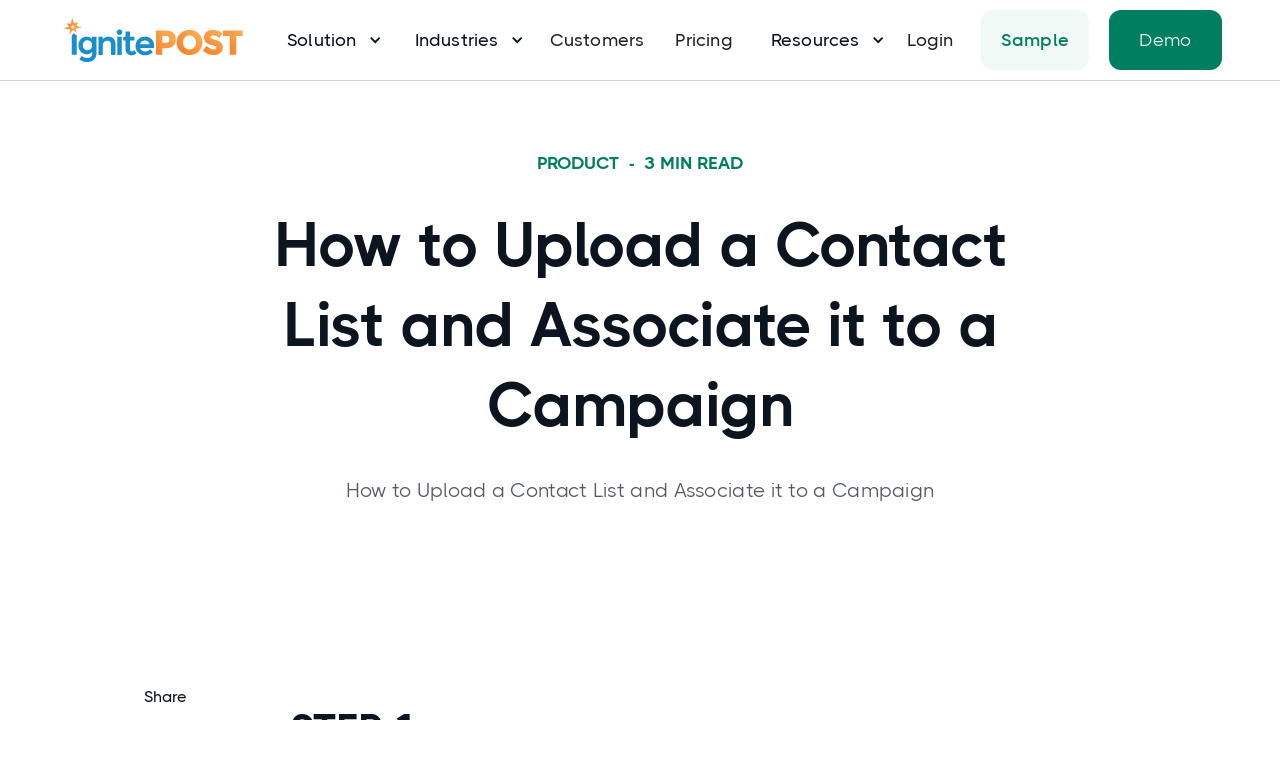

--- FILE ---
content_type: text/html
request_url: https://www.ignitepost.com/blog/how-to-upload-a-contact-list-and-associate-it-to-an-ignitepost-campaign
body_size: 10069
content:
<!DOCTYPE html><!-- Last Published: Fri Aug 29 2025 15:46:21 GMT+0000 (Coordinated Universal Time) --><html data-wf-domain="www.ignitepost.com" data-wf-page="6592e68e3d06afa2efb78658" data-wf-site="623dc77b08e41582a9540f70" lang="en" data-wf-collection="6592e68e3d06afa2efb785df" data-wf-item-slug="how-to-upload-a-contact-list-and-associate-it-to-an-ignitepost-campaign"><head><meta charset="utf-8"/><title>How to Upload a Contact List and Associate it to a Campaign | IgnitePOST.com</title><meta content="How to Upload a Contact List and Associate it to a Campaign Read more insights in Product by" name="description"/><meta content="How to Upload a Contact List and Associate it to a Campaign | IgnitePOST.com" property="og:title"/><meta content="How to Upload a Contact List and Associate it to a Campaign Read more insights in Product by" property="og:description"/><meta content="" property="og:image"/><meta content="How to Upload a Contact List and Associate it to a Campaign | IgnitePOST.com" property="twitter:title"/><meta content="How to Upload a Contact List and Associate it to a Campaign Read more insights in Product by" property="twitter:description"/><meta content="" property="twitter:image"/><meta property="og:type" content="website"/><meta content="summary_large_image" name="twitter:card"/><meta content="width=device-width, initial-scale=1" name="viewport"/><link href="https://cdn.prod.website-files.com/623dc77b08e41582a9540f70/css/igpnew.webflow.shared.31ca115b9.min.css" rel="stylesheet" type="text/css"/><script type="text/javascript">!function(o,c){var n=c.documentElement,t=" w-mod-";n.className+=t+"js",("ontouchstart"in o||o.DocumentTouch&&c instanceof DocumentTouch)&&(n.className+=t+"touch")}(window,document);</script><link href="https://cdn.prod.website-files.com/623dc77b08e41582a9540f70/62cb26ee9e6ac4d29ce1dfbe_favicon-ignitepost.jpg" rel="shortcut icon" type="image/x-icon"/><link href="https://cdn.prod.website-files.com/623dc77b08e41582a9540f70/62cb26a487e9153bd27845f7_webapp-icon.png" rel="apple-touch-icon"/><!-- Google Tag Manager -->
<script>(function(w,d,s,l,i){w[l]=w[l]||[];w[l].push({'gtm.start':
new Date().getTime(),event:'gtm.js'});var f=d.getElementsByTagName(s)[0],
j=d.createElement(s),dl=l!='dataLayer'?'&l='+l:'';j.async=true;j.src=
'https://www.googletagmanager.com/gtm.js?id='+i+dl;f.parentNode.insertBefore(j,f);
})(window,document,'script','dataLayer','GTM-WDWDFT5');</script>
<!-- End Google Tag Manager -->

<!-- Hotjar Tracking Code for https://www.ignitepost.com/ -->
<script>
    (function(h,o,t,j,a,r){
        h.hj=h.hj||function(){(h.hj.q=h.hj.q||[]).push(arguments)};
        h._hjSettings={hjid:3578625,hjsv:6};
        a=o.getElementsByTagName('head')[0];
        r=o.createElement('script');r.async=1;
        r.src=t+h._hjSettings.hjid+j+h._hjSettings.hjsv;
        a.appendChild(r);
    })(window,document,'https://static.hotjar.com/c/hotjar-','.js?sv=');
</script>

<!-- RB2B Tracking Code -->
<script>!function () {var reb2b = window.reb2b = window.reb2b || [];if (reb2b.invoked) return;reb2b.invoked = true;reb2b.methods = ["identify", "collect"];reb2b.factory = function (method) {return function () {var args = Array.prototype.slice.call(arguments);args.unshift(method);reb2b.push(args);return reb2b;};};for (var i = 0; i < reb2b.methods.length; i++) {var key = reb2b.methods[i];reb2b[key] = reb2b.factory(key);}reb2b.load = function (key) {var script = document.createElement("script");script.type = "text/javascript";script.async = true;script.src = "https://s3-us-west-2.amazonaws.com/b2bjsstore/b/" + key + "/reb2b.js.gz";var first = document.getElementsByTagName("script")[0];first.parentNode.insertBefore(script, first);};reb2b.SNIPPET_VERSION = "1.0.1";reb2b.load("X0NW1GHKREO4");}();</script><script type="text/javascript">window.__WEBFLOW_CURRENCY_SETTINGS = {"currencyCode":"USD","symbol":"$","decimal":".","fractionDigits":2,"group":",","template":"{{wf {\"path\":\"symbol\",\"type\":\"PlainText\"} }} {{wf {\"path\":\"amount\",\"type\":\"CommercePrice\"} }} {{wf {\"path\":\"currencyCode\",\"type\":\"PlainText\"} }}","hideDecimalForWholeNumbers":false};</script></head><body><nav class="navigation-wrap"><div data-collapse="medium" data-animation="default" data-duration="400" data-easing="ease" data-easing2="ease" role="banner" class="navigation w-nav"><div class="navigation-container"><div class="navigation-left"><a href="/" class="brand w-nav-brand"><img src="https://cdn.prod.website-files.com/623dc77b08e41582a9540f70/64e4ea9314b4fefdac5d4b33_logo-colored.svg" alt="" class="logo"/></a></div><nav role="navigation" class="nav-menu w-nav-menu"><div data-hover="true" data-delay="0" class="dropdown-nav w-dropdown"><div class="dropdown-toggle-div w-dropdown-toggle"><div class="navigation-link">Solution</div><div class="dropdown-arrow w-icon-dropdown-toggle"></div></div><nav class="dropdown-list-nav w-dropdown-list"><div class="dropdown-list-full-wrapper"><div class="navigation-drop-container"><div class="nav-dropdown-top"><div class="nav-dropdown-title-container"><div class="nav-dropdown-title">IgnitePOST Solutions</div><div class="nav-dropdown-title-para">Learn more about IgnitePOST products, services and integrations</div></div></div><div class="resources-visual-grid"><a href="/product" class="resource-visual-item w-inline-block"><div class="resource-visual-block"><img src="https://cdn.prod.website-files.com/623dc77b08e41582a9540f70/623dc77b08e415d9395410cb_Icon%20(4).svg" loading="lazy" alt="" class="resource-visual"/></div><div class="nav-visual-text-block"><h4 class="resource-visual-block-text">Product</h4><img src="https://cdn.prod.website-files.com/623dc77b08e41582a9540f70/623dc77b08e4157cbb5410ca_arrow-right.svg" loading="lazy" alt="" class="nav-arrow-icon"/><div class="nav-underline"></div></div></a><a href="/integrations" class="resource-visual-item w-inline-block"><div class="resource-visual-block"><img src="https://cdn.prod.website-files.com/623dc77b08e41582a9540f70/623dc77b08e415315a54101b_Icon%20(12).svg" loading="lazy" alt="" class="resource-visual"/></div><div class="nav-visual-text-block"><h4 class="resource-visual-block-text">Integrations</h4><img src="https://cdn.prod.website-files.com/623dc77b08e41582a9540f70/623dc77b08e4157cbb5410ca_arrow-right.svg" loading="lazy" alt="" class="nav-arrow-icon"/><div class="nav-underline"></div></div></a><a href="/services" class="resource-visual-item w-inline-block"><div class="resource-visual-block"><img src="https://cdn.prod.website-files.com/623dc77b08e41582a9540f70/623dc77b08e4152bb75410d0_Icon%20(5).svg" loading="lazy" alt="" class="resource-visual"/></div><div class="nav-visual-text-block"><h4 class="resource-visual-block-text">Services</h4><img src="https://cdn.prod.website-files.com/623dc77b08e41582a9540f70/623dc77b08e4157cbb5410ca_arrow-right.svg" loading="lazy" alt="" class="nav-arrow-icon"/><div class="nav-underline"></div></div></a><a href="/examples" class="resource-visual-item w-inline-block"><div class="resource-visual-block"><img src="https://cdn.prod.website-files.com/623dc77b08e41582a9540f70/623dc77b08e4150e90541017_Icon%20(23).svg" loading="lazy" alt="" class="resource-visual"/></div><div class="nav-visual-text-block"><h4 class="resource-visual-block-text">Examples</h4><img src="https://cdn.prod.website-files.com/623dc77b08e41582a9540f70/623dc77b08e4157cbb5410ca_arrow-right.svg" loading="lazy" alt="" class="nav-arrow-icon"/><div class="nav-underline"></div></div></a></div></div></div></nav></div><div data-hover="true" data-delay="0" class="dropdown-nav w-dropdown"><div class="dropdown-toggle-div w-dropdown-toggle"><div class="navigation-link">Industries</div><div class="dropdown-arrow w-icon-dropdown-toggle"></div></div><nav class="dropdown-list-nav w-dropdown-list"><div class="dropdown-list-full-wrapper"><div class="navigation-drop-container"><div class="nav-dropdown-top"><div class="nav-dropdown-title-container"><div class="nav-dropdown-title">Industries</div><div class="nav-dropdown-title-para">Learn more about how you can use IgnitePOST in your industry</div></div></div><div class="resources-visual-grid"><a href="/industry/ecommerce" class="resource-visual-item w-inline-block"><div class="resource-visual-block"><img src="https://cdn.prod.website-files.com/623dc77b08e41582a9540f70/623dc77b08e415a9545410cf_Icon%20(7).svg" loading="lazy" alt="" class="resource-visual"/></div><div class="nav-visual-text-block"><h4 class="resource-visual-block-text">E-commerce</h4><img src="https://cdn.prod.website-files.com/623dc77b08e41582a9540f70/623dc77b08e4157cbb5410ca_arrow-right.svg" loading="lazy" alt="" class="nav-arrow-icon"/><div class="nav-underline"></div></div></a><a href="/industry/insurance" class="resource-visual-item w-inline-block"><div class="resource-visual-block"><img src="https://cdn.prod.website-files.com/623dc77b08e41582a9540f70/623dc77b08e415a9545410cf_Icon%20(7).svg" loading="lazy" alt="" class="resource-visual"/></div><div class="nav-visual-text-block"><h4 class="resource-visual-block-text">Insurance</h4><img src="https://cdn.prod.website-files.com/623dc77b08e41582a9540f70/623dc77b08e4157cbb5410ca_arrow-right.svg" loading="lazy" alt="" class="nav-arrow-icon"/><div class="nav-underline"></div></div></a><a href="/industry/non-profit" class="resource-visual-item w-inline-block"><div class="resource-visual-block"><img src="https://cdn.prod.website-files.com/623dc77b08e41582a9540f70/623dc77b08e415a9545410cf_Icon%20(7).svg" loading="lazy" alt="" class="resource-visual"/></div><div class="nav-visual-text-block"><h4 class="resource-visual-block-text">Non-profit</h4><img src="https://cdn.prod.website-files.com/623dc77b08e41582a9540f70/623dc77b08e4157cbb5410ca_arrow-right.svg" loading="lazy" alt="" class="nav-arrow-icon"/><div class="nav-underline"></div></div></a><a href="/industry/handwritten-cards-for-real-estate" class="resource-visual-item w-inline-block"><div class="resource-visual-block"><img src="https://cdn.prod.website-files.com/623dc77b08e41582a9540f70/623dc77b08e415a9545410cf_Icon%20(7).svg" loading="lazy" alt="" class="resource-visual"/></div><div class="nav-visual-text-block"><h4 class="resource-visual-block-text">Real Estate</h4><img src="https://cdn.prod.website-files.com/623dc77b08e41582a9540f70/623dc77b08e4157cbb5410ca_arrow-right.svg" loading="lazy" alt="" class="nav-arrow-icon"/><div class="nav-underline"></div></div></a><a href="/industry/using-handwritten-cards-for-sales" class="resource-visual-item w-inline-block"><div class="resource-visual-block"><img src="https://cdn.prod.website-files.com/623dc77b08e41582a9540f70/623dc77b08e415a9545410cf_Icon%20(7).svg" loading="lazy" alt="" class="resource-visual"/></div><div class="nav-visual-text-block"><h4 class="resource-visual-block-text">Enterprise Sales</h4><img src="https://cdn.prod.website-files.com/623dc77b08e41582a9540f70/623dc77b08e4157cbb5410ca_arrow-right.svg" loading="lazy" alt="" class="nav-arrow-icon"/><div class="nav-underline"></div></div></a><a href="/industry/handwritten-cards-for-home-services" class="resource-visual-item w-inline-block"><div class="resource-visual-block"><img src="https://cdn.prod.website-files.com/623dc77b08e41582a9540f70/623dc77b08e415a9545410cf_Icon%20(7).svg" loading="lazy" alt="" class="resource-visual"/></div><div class="nav-visual-text-block"><h4 class="resource-visual-block-text">Home Services</h4><img src="https://cdn.prod.website-files.com/623dc77b08e41582a9540f70/623dc77b08e4157cbb5410ca_arrow-right.svg" loading="lazy" alt="" class="nav-arrow-icon"/><div class="nav-underline"></div></div></a></div></div></div></nav></div><a href="/customers" class="navigation-link w-nav-link">Customers</a><a href="/pricing" class="navigation-link w-nav-link">Pricing</a><div data-hover="true" data-delay="0" class="dropdown-nav w-dropdown"><div class="dropdown-toggle-div w-dropdown-toggle"><div class="navigation-link">Resources</div><div class="dropdown-arrow w-icon-dropdown-toggle"></div></div><nav class="dropdown-list-nav w-dropdown-list"><div class="dropdown-list-full-wrapper"><div class="navigation-drop-container"><div class="nav-dropdown-top"><div class="nav-dropdown-title-container"><div class="nav-dropdown-title">Resources</div><div class="nav-dropdown-title-para">Access all resources from the IgnitePOST team</div></div></div><div class="resources-visual-grid"><a href="/api-documentation" class="resource-visual-item w-inline-block"><div class="resource-visual-block"><img src="https://cdn.prod.website-files.com/623dc77b08e41582a9540f70/623dc77b08e415d9395410cb_Icon%20(4).svg" loading="lazy" alt="" class="resource-visual"/></div><div class="nav-visual-text-block"><h4 class="resource-visual-block-text">API Docs</h4><img src="https://cdn.prod.website-files.com/623dc77b08e41582a9540f70/623dc77b08e4157cbb5410ca_arrow-right.svg" loading="lazy" alt="" class="nav-arrow-icon"/><div class="nav-underline"></div></div></a><a href="/case-studies" class="resource-visual-item w-inline-block"><div class="resource-visual-block"><img src="https://cdn.prod.website-files.com/623dc77b08e41582a9540f70/623dc77b08e4152bb75410d0_Icon%20(5).svg" loading="lazy" alt="" class="resource-visual"/></div><div class="nav-visual-text-block"><h4 class="resource-visual-block-text">Case Studies</h4><img src="https://cdn.prod.website-files.com/623dc77b08e41582a9540f70/623dc77b08e4157cbb5410ca_arrow-right.svg" loading="lazy" alt="" class="nav-arrow-icon"/><div class="nav-underline"></div></div></a><a href="/blog" class="resource-visual-item w-inline-block"><div class="resource-visual-block"><img src="https://cdn.prod.website-files.com/623dc77b08e41582a9540f70/623dc77b08e4150e90541017_Icon%20(23).svg" loading="lazy" alt="" class="resource-visual"/></div><div class="nav-visual-text-block"><h4 class="resource-visual-block-text">Blog Insights</h4><img src="https://cdn.prod.website-files.com/623dc77b08e41582a9540f70/623dc77b08e4157cbb5410ca_arrow-right.svg" loading="lazy" alt="" class="nav-arrow-icon"/><div class="nav-underline"></div></div></a><a href="/faq" class="resource-visual-item w-inline-block"><div class="resource-visual-block"><img src="https://cdn.prod.website-files.com/623dc77b08e41582a9540f70/623dc77b08e415a9545410cf_Icon%20(7).svg" loading="lazy" alt="" class="resource-visual"/></div><div class="nav-visual-text-block"><h4 class="resource-visual-block-text">FAQs</h4><img src="https://cdn.prod.website-files.com/623dc77b08e41582a9540f70/623dc77b08e4157cbb5410ca_arrow-right.svg" loading="lazy" alt="" class="nav-arrow-icon"/><div class="nav-underline"></div></div></a></div></div></div></nav></div></nav><a href="https://dashboard.ignitepost.com/users/sign_in" class="navigation-link-right w-nav-link">Login</a><div class="navigation-right"><a href="/sample" class="primary-button-nav w-button">Sample</a></div><div class="navigation-right"><a href="/demo" class="nav-button w-button">Demo</a></div></div></div><div data-collapse="medium" data-animation="default" data-duration="400" data-easing="ease-out" data-easing2="ease-out" role="banner" class="navigation-mob w-nav"><div class="navigation-container-mob"><a href="#" class="brand w-nav-brand"><img src="https://cdn.prod.website-files.com/623dc77b08e41582a9540f70/64e4ea9314b4fefdac5d4b33_logo-colored.svg" alt="" class="logo"/></a><div class="nav-mobile-button-wrap"><div class="menu-mob w-nav-button"><div class="w-icon-nav-menu"></div></div><nav role="navigation" class="nav-menu w-nav-menu"><div data-hover="true" data-delay="0" class="dropdown-nav w-dropdown"><div class="dropdown-toggle-div w-dropdown-toggle"><div class="navigation-link">Solution</div><div class="dropdown-arrow w-icon-dropdown-toggle"></div></div><nav class="dropdown-list-nav w-dropdown-list"><div class="dropdown-list-full-wrapper"><div class="navigation-drop-container"><div class="nav-dropdown-top"><div class="nav-dropdown-title-container"><div class="nav-dropdown-title">IgnitePOST Solutions</div><div class="nav-dropdown-title-para">Learn more about IgnitePOST products, services and integrations</div></div></div><div class="resources-visual-grid"><a href="/product" class="resource-visual-item w-inline-block"><div class="resource-visual-block"><img src="https://cdn.prod.website-files.com/623dc77b08e41582a9540f70/623dc77b08e415d9395410cb_Icon%20(4).svg" loading="lazy" alt="" class="resource-visual"/></div><div class="nav-visual-text-block"><h4 class="resource-visual-block-text">Product</h4><img src="https://cdn.prod.website-files.com/623dc77b08e41582a9540f70/623dc77b08e4157cbb5410ca_arrow-right.svg" loading="lazy" alt="" class="nav-arrow-icon"/><div class="nav-underline"></div></div></a><a href="/integrations" class="resource-visual-item w-inline-block"><div class="resource-visual-block"><img src="https://cdn.prod.website-files.com/623dc77b08e41582a9540f70/623dc77b08e415315a54101b_Icon%20(12).svg" loading="lazy" alt="" class="resource-visual"/></div><div class="nav-visual-text-block"><h4 class="resource-visual-block-text">Integrations</h4><img src="https://cdn.prod.website-files.com/623dc77b08e41582a9540f70/623dc77b08e4157cbb5410ca_arrow-right.svg" loading="lazy" alt="" class="nav-arrow-icon"/><div class="nav-underline"></div></div></a><a href="/services-old" class="resource-visual-item w-inline-block"><div class="resource-visual-block"><img src="https://cdn.prod.website-files.com/623dc77b08e41582a9540f70/623dc77b08e4152bb75410d0_Icon%20(5).svg" loading="lazy" alt="" class="resource-visual"/></div><div class="nav-visual-text-block"><h4 class="resource-visual-block-text">Services</h4><img src="https://cdn.prod.website-files.com/623dc77b08e41582a9540f70/623dc77b08e4157cbb5410ca_arrow-right.svg" loading="lazy" alt="" class="nav-arrow-icon"/><div class="nav-underline"></div></div></a><a href="/examples" class="resource-visual-item w-inline-block"><div class="resource-visual-block"><img src="https://cdn.prod.website-files.com/623dc77b08e41582a9540f70/623dc77b08e4150e90541017_Icon%20(23).svg" loading="lazy" alt="" class="resource-visual"/></div><div class="nav-visual-text-block"><h4 class="resource-visual-block-text">Examples</h4><img src="https://cdn.prod.website-files.com/623dc77b08e41582a9540f70/623dc77b08e4157cbb5410ca_arrow-right.svg" loading="lazy" alt="" class="nav-arrow-icon"/><div class="nav-underline"></div></div></a></div></div></div></nav></div><a href="/case-studies" class="navigation-link w-nav-link">Customers</a><a href="/pricing" class="navigation-link w-nav-link">Pricing</a><div data-hover="true" data-delay="0" class="dropdown-nav w-dropdown"><div class="dropdown-toggle-div w-dropdown-toggle"><div class="navigation-link">Resources</div><div class="dropdown-arrow w-icon-dropdown-toggle"></div></div><nav class="dropdown-list-nav w-dropdown-list"><div class="dropdown-list-full-wrapper"><div class="navigation-drop-container"><div class="nav-dropdown-top"><div class="nav-dropdown-title-container"><div class="nav-dropdown-title">Resources</div><div class="nav-dropdown-title-para">Access all resources from the IgnitePOST team</div></div></div><div class="resources-visual-grid"><a href="https://dashboard.ignitepost.com/api-documentation" target="_blank" class="resource-visual-item w-inline-block"><div class="resource-visual-block"><img src="https://cdn.prod.website-files.com/623dc77b08e41582a9540f70/623dc77b08e415d9395410cb_Icon%20(4).svg" loading="lazy" alt="" class="resource-visual"/></div><div class="nav-visual-text-block"><h4 class="resource-visual-block-text">API Docs</h4><img src="https://cdn.prod.website-files.com/623dc77b08e41582a9540f70/623dc77b08e4157cbb5410ca_arrow-right.svg" loading="lazy" alt="" class="nav-arrow-icon"/><div class="nav-underline"></div></div></a><a href="/case-studies" class="resource-visual-item w-inline-block"><div class="resource-visual-block"><img src="https://cdn.prod.website-files.com/623dc77b08e41582a9540f70/623dc77b08e4152bb75410d0_Icon%20(5).svg" loading="lazy" alt="" class="resource-visual"/></div><div class="nav-visual-text-block"><h4 class="resource-visual-block-text">Case Studies</h4><img src="https://cdn.prod.website-files.com/623dc77b08e41582a9540f70/623dc77b08e4157cbb5410ca_arrow-right.svg" loading="lazy" alt="" class="nav-arrow-icon"/><div class="nav-underline"></div></div></a><a href="/blog" class="resource-visual-item w-inline-block"><div class="resource-visual-block"><img src="https://cdn.prod.website-files.com/623dc77b08e41582a9540f70/623dc77b08e4150e90541017_Icon%20(23).svg" loading="lazy" alt="" class="resource-visual"/></div><div class="nav-visual-text-block"><h4 class="resource-visual-block-text">Blog insights</h4><img src="https://cdn.prod.website-files.com/623dc77b08e41582a9540f70/623dc77b08e4157cbb5410ca_arrow-right.svg" loading="lazy" alt="" class="nav-arrow-icon"/><div class="nav-underline"></div></div></a><a href="/faq" class="resource-visual-item w-inline-block"><div class="resource-visual-block"><img src="https://cdn.prod.website-files.com/623dc77b08e41582a9540f70/623dc77b08e415a9545410cf_Icon%20(7).svg" loading="lazy" alt="" class="resource-visual"/></div><div class="nav-visual-text-block"><h4 class="resource-visual-block-text">FAQs</h4><img src="https://cdn.prod.website-files.com/623dc77b08e41582a9540f70/623dc77b08e4157cbb5410ca_arrow-right.svg" loading="lazy" alt="" class="nav-arrow-icon"/><div class="nav-underline"></div></div></a></div></div></div></nav></div></nav><nav role="navigation" class="nav-menu w-nav-menu"><div data-hover="true" data-delay="0" class="dropdown-nav w-dropdown"><div class="dropdown-toggle-div w-dropdown-toggle"><div class="navigation-link">Solution</div><div class="dropdown-arrow w-icon-dropdown-toggle"></div></div><nav class="dropdown-list-nav w-dropdown-list"><div class="dropdown-list-full-wrapper"><div class="navigation-drop-container"><div class="nav-dropdown-top"><div class="nav-dropdown-title-container"><div class="nav-dropdown-title">IgnitePOST Solutions</div><div class="nav-dropdown-title-para">Learn more about IgnitePOST products, services and integrations</div></div></div><div class="resources-visual-grid"><a href="/product" class="resource-visual-item w-inline-block"><div class="resource-visual-block"><img src="https://cdn.prod.website-files.com/623dc77b08e41582a9540f70/623dc77b08e415d9395410cb_Icon%20(4).svg" loading="lazy" alt="" class="resource-visual"/></div><div class="nav-visual-text-block"><h4 class="resource-visual-block-text">Product</h4><img src="https://cdn.prod.website-files.com/623dc77b08e41582a9540f70/623dc77b08e4157cbb5410ca_arrow-right.svg" loading="lazy" alt="" class="nav-arrow-icon"/><div class="nav-underline"></div></div></a><a href="/integrations" class="resource-visual-item w-inline-block"><div class="resource-visual-block"><img src="https://cdn.prod.website-files.com/623dc77b08e41582a9540f70/623dc77b08e415315a54101b_Icon%20(12).svg" loading="lazy" alt="" class="resource-visual"/></div><div class="nav-visual-text-block"><h4 class="resource-visual-block-text">Integrations</h4><img src="https://cdn.prod.website-files.com/623dc77b08e41582a9540f70/623dc77b08e4157cbb5410ca_arrow-right.svg" loading="lazy" alt="" class="nav-arrow-icon"/><div class="nav-underline"></div></div></a><a href="/services-old" class="resource-visual-item w-inline-block"><div class="resource-visual-block"><img src="https://cdn.prod.website-files.com/623dc77b08e41582a9540f70/623dc77b08e4152bb75410d0_Icon%20(5).svg" loading="lazy" alt="" class="resource-visual"/></div><div class="nav-visual-text-block"><h4 class="resource-visual-block-text">Services</h4><img src="https://cdn.prod.website-files.com/623dc77b08e41582a9540f70/623dc77b08e4157cbb5410ca_arrow-right.svg" loading="lazy" alt="" class="nav-arrow-icon"/><div class="nav-underline"></div></div></a><a href="/examples" class="resource-visual-item w-inline-block"><div class="resource-visual-block"><img src="https://cdn.prod.website-files.com/623dc77b08e41582a9540f70/623dc77b08e4150e90541017_Icon%20(23).svg" loading="lazy" alt="" class="resource-visual"/></div><div class="nav-visual-text-block"><h4 class="resource-visual-block-text">Examples</h4><img src="https://cdn.prod.website-files.com/623dc77b08e41582a9540f70/623dc77b08e4157cbb5410ca_arrow-right.svg" loading="lazy" alt="" class="nav-arrow-icon"/><div class="nav-underline"></div></div></a></div></div></div></nav></div><a href="/case-studies" class="navigation-link w-nav-link">Customers</a><a href="/pricing" class="navigation-link w-nav-link">Pricing</a><div data-hover="true" data-delay="0" class="dropdown-nav w-dropdown"><div class="dropdown-toggle-div w-dropdown-toggle"><div class="navigation-link">Resources</div><div class="dropdown-arrow w-icon-dropdown-toggle"></div></div><nav class="dropdown-list-nav w-dropdown-list"><div class="dropdown-list-full-wrapper"><div class="navigation-drop-container"><div class="nav-dropdown-top"><div class="nav-dropdown-title-container"><div class="nav-dropdown-title">Resources</div><div class="nav-dropdown-title-para">Access all resources from the IgnitePOST team</div></div></div><div class="resources-visual-grid"><a href="https://dashboard.ignitepost.com/api-documentation" target="_blank" class="resource-visual-item w-inline-block"><div class="resource-visual-block"><img src="https://cdn.prod.website-files.com/623dc77b08e41582a9540f70/623dc77b08e415d9395410cb_Icon%20(4).svg" loading="lazy" alt="" class="resource-visual"/></div><div class="nav-visual-text-block"><h4 class="resource-visual-block-text">API Docs</h4><img src="https://cdn.prod.website-files.com/623dc77b08e41582a9540f70/623dc77b08e4157cbb5410ca_arrow-right.svg" loading="lazy" alt="" class="nav-arrow-icon"/><div class="nav-underline"></div></div></a><a href="/case-studies" class="resource-visual-item w-inline-block"><div class="resource-visual-block"><img src="https://cdn.prod.website-files.com/623dc77b08e41582a9540f70/623dc77b08e4152bb75410d0_Icon%20(5).svg" loading="lazy" alt="" class="resource-visual"/></div><div class="nav-visual-text-block"><h4 class="resource-visual-block-text">Case Studies</h4><img src="https://cdn.prod.website-files.com/623dc77b08e41582a9540f70/623dc77b08e4157cbb5410ca_arrow-right.svg" loading="lazy" alt="" class="nav-arrow-icon"/><div class="nav-underline"></div></div></a><a href="/blog" class="resource-visual-item w-inline-block"><div class="resource-visual-block"><img src="https://cdn.prod.website-files.com/623dc77b08e41582a9540f70/623dc77b08e4150e90541017_Icon%20(23).svg" loading="lazy" alt="" class="resource-visual"/></div><div class="nav-visual-text-block"><h4 class="resource-visual-block-text">Blog insights</h4><img src="https://cdn.prod.website-files.com/623dc77b08e41582a9540f70/623dc77b08e4157cbb5410ca_arrow-right.svg" loading="lazy" alt="" class="nav-arrow-icon"/><div class="nav-underline"></div></div></a><a href="/faq" class="resource-visual-item w-inline-block"><div class="resource-visual-block"><img src="https://cdn.prod.website-files.com/623dc77b08e41582a9540f70/623dc77b08e415a9545410cf_Icon%20(7).svg" loading="lazy" alt="" class="resource-visual"/></div><div class="nav-visual-text-block"><h4 class="resource-visual-block-text">FAQs</h4><img src="https://cdn.prod.website-files.com/623dc77b08e41582a9540f70/623dc77b08e4157cbb5410ca_arrow-right.svg" loading="lazy" alt="" class="nav-arrow-icon"/><div class="nav-underline"></div></div></a></div></div></div></nav></div></nav></div><nav role="navigation" class="nav-menu w-nav-menu"><div data-hover="true" data-delay="0" class="dropdown-nav w-dropdown"><div class="dropdown-toggle-div w-dropdown-toggle"><div class="navigation-link">Solution</div><div class="dropdown-arrow w-icon-dropdown-toggle"></div></div><nav class="dropdown-list-nav w-dropdown-list"><div class="dropdown-list-full-wrapper"><div class="navigation-drop-container"><div class="nav-dropdown-top"><div class="nav-dropdown-title-container"><div class="nav-dropdown-title"><strong>IgnitePOST Solutions</strong></div><div class="nav-dropdown-title-para">Learn more about IgnitePOST products, services and integrations</div></div></div><div class="resources-visual-grid"><a href="/product" class="resource-visual-item w-inline-block"><div class="resource-visual-block"><img src="https://cdn.prod.website-files.com/623dc77b08e41582a9540f70/623dc77b08e415d9395410cb_Icon%20(4).svg" loading="lazy" alt="" class="resource-visual"/></div><div class="nav-visual-text-block"><h4 class="resource-visual-block-text">Product</h4><img src="https://cdn.prod.website-files.com/623dc77b08e41582a9540f70/623dc77b08e4157cbb5410ca_arrow-right.svg" loading="lazy" alt="" class="nav-arrow-icon"/><div class="nav-underline"></div></div></a><a href="/integrations" class="resource-visual-item w-inline-block"><div class="resource-visual-block"><img src="https://cdn.prod.website-files.com/623dc77b08e41582a9540f70/623dc77b08e415315a54101b_Icon%20(12).svg" loading="lazy" alt="" class="resource-visual"/></div><div class="nav-visual-text-block"><h4 class="resource-visual-block-text">Integrations</h4><img src="https://cdn.prod.website-files.com/623dc77b08e41582a9540f70/623dc77b08e4157cbb5410ca_arrow-right.svg" loading="lazy" alt="" class="nav-arrow-icon"/><div class="nav-underline"></div></div></a><a href="/services" class="resource-visual-item w-inline-block"><div class="resource-visual-block"><img src="https://cdn.prod.website-files.com/623dc77b08e41582a9540f70/623dc77b08e4152bb75410d0_Icon%20(5).svg" loading="lazy" alt="" class="resource-visual"/></div><div class="nav-visual-text-block"><h4 class="resource-visual-block-text">Services</h4><img src="https://cdn.prod.website-files.com/623dc77b08e41582a9540f70/623dc77b08e4157cbb5410ca_arrow-right.svg" loading="lazy" alt="" class="nav-arrow-icon"/><div class="nav-underline"></div></div></a><a href="/examples" class="resource-visual-item w-inline-block"><div class="resource-visual-block"><img src="https://cdn.prod.website-files.com/623dc77b08e41582a9540f70/623dc77b08e4150e90541017_Icon%20(23).svg" loading="lazy" alt="" class="resource-visual"/></div><div class="nav-visual-text-block"><h4 class="resource-visual-block-text">Examples</h4><img src="https://cdn.prod.website-files.com/623dc77b08e41582a9540f70/623dc77b08e4157cbb5410ca_arrow-right.svg" loading="lazy" alt="" class="nav-arrow-icon"/><div class="nav-underline"></div></div></a></div></div></div></nav></div><div data-hover="true" data-delay="0" class="dropdown-nav w-dropdown"><div class="dropdown-toggle-div w-dropdown-toggle"><div class="navigation-link">Industries</div><div class="dropdown-arrow w-icon-dropdown-toggle"></div></div><nav class="dropdown-list-nav w-dropdown-list"><div class="dropdown-list-full-wrapper"><div class="navigation-drop-container"><div class="nav-dropdown-top"><div class="nav-dropdown-title-container"><div class="nav-dropdown-title">Industries</div><div class="nav-dropdown-title-para">Learn more about how you can use IgnitePOST in your industry</div></div></div><div class="resources-visual-grid"><a href="/industry/ecommerce/using-handwritten-notes-for-ecommerce" class="resource-visual-item w-inline-block"><div class="resource-visual-block"><img src="https://cdn.prod.website-files.com/623dc77b08e41582a9540f70/623dc77b08e415a9545410cf_Icon%20(7).svg" loading="lazy" alt="" class="resource-visual"/></div><div class="nav-visual-text-block"><h4 class="resource-visual-block-text">E-commerce</h4><img src="https://cdn.prod.website-files.com/623dc77b08e41582a9540f70/623dc77b08e4157cbb5410ca_arrow-right.svg" loading="lazy" alt="" class="nav-arrow-icon"/><div class="nav-underline"></div></div></a><a href="/industry/insurance/using-handwritten-notes-for-insurance" class="resource-visual-item w-inline-block"><div class="resource-visual-block"><img src="https://cdn.prod.website-files.com/623dc77b08e41582a9540f70/623dc77b08e415a9545410cf_Icon%20(7).svg" loading="lazy" alt="" class="resource-visual"/></div><div class="nav-visual-text-block"><h4 class="resource-visual-block-text">Insurance</h4><img src="https://cdn.prod.website-files.com/623dc77b08e41582a9540f70/623dc77b08e4157cbb5410ca_arrow-right.svg" loading="lazy" alt="" class="nav-arrow-icon"/><div class="nav-underline"></div></div></a><a href="/industry/nonprofit/using-handwritten-notes-for-non-profits" class="resource-visual-item w-inline-block"><div class="resource-visual-block"><img src="https://cdn.prod.website-files.com/623dc77b08e41582a9540f70/623dc77b08e415a9545410cf_Icon%20(7).svg" loading="lazy" alt="" class="resource-visual"/></div><div class="nav-visual-text-block"><h4 class="resource-visual-block-text">Non-profit</h4><img src="https://cdn.prod.website-files.com/623dc77b08e41582a9540f70/623dc77b08e4157cbb5410ca_arrow-right.svg" loading="lazy" alt="" class="nav-arrow-icon"/><div class="nav-underline"></div></div></a><a href="/industry/using-handwritten-cards-for-sales" class="resource-visual-item w-inline-block"><div class="resource-visual-block"><img src="https://cdn.prod.website-files.com/623dc77b08e41582a9540f70/623dc77b08e415a9545410cf_Icon%20(7).svg" loading="lazy" alt="" class="resource-visual"/></div><div class="nav-visual-text-block"><h4 class="resource-visual-block-text">Enterprise Sales</h4><img src="https://cdn.prod.website-files.com/623dc77b08e41582a9540f70/623dc77b08e4157cbb5410ca_arrow-right.svg" loading="lazy" alt="" class="nav-arrow-icon"/><div class="nav-underline"></div></div></a></div></div></div></nav></div><a href="/case-studies" class="navigation-link normal-link w-nav-link">Customers</a><a href="/pricing" class="navigation-link normal-link w-nav-link">Pricing</a><div data-hover="true" data-delay="0" class="dropdown-nav w-dropdown"><div class="dropdown-toggle-div w-dropdown-toggle"><div class="navigation-link">Resources</div><div class="dropdown-arrow w-icon-dropdown-toggle"></div></div><nav class="dropdown-list-nav w-dropdown-list"><div class="dropdown-list-full-wrapper"><div class="navigation-drop-container"><div class="nav-dropdown-top"><div class="nav-dropdown-title-container"><div class="nav-dropdown-title">Resources</div><div class="nav-dropdown-title-para">Access all resources from the IgnitePOST team</div></div></div><div class="resources-visual-grid"><a href="https://dashboard.ignitepost.com/api-documentation" target="_blank" class="resource-visual-item w-inline-block"><div class="resource-visual-block"><img src="https://cdn.prod.website-files.com/623dc77b08e41582a9540f70/623dc77b08e415d9395410cb_Icon%20(4).svg" loading="lazy" alt="" class="resource-visual"/></div><div class="nav-visual-text-block"><h4 class="resource-visual-block-text">API Docs</h4><img src="https://cdn.prod.website-files.com/623dc77b08e41582a9540f70/623dc77b08e4157cbb5410ca_arrow-right.svg" loading="lazy" alt="" class="nav-arrow-icon"/><div class="nav-underline"></div></div></a><a href="/case-studies" class="resource-visual-item w-inline-block"><div class="resource-visual-block"><img src="https://cdn.prod.website-files.com/623dc77b08e41582a9540f70/623dc77b08e4152bb75410d0_Icon%20(5).svg" loading="lazy" alt="" class="resource-visual"/></div><div class="nav-visual-text-block"><h4 class="resource-visual-block-text">Case Studies</h4><img src="https://cdn.prod.website-files.com/623dc77b08e41582a9540f70/623dc77b08e4157cbb5410ca_arrow-right.svg" loading="lazy" alt="" class="nav-arrow-icon"/><div class="nav-underline"></div></div></a><a href="/blog" class="resource-visual-item w-inline-block"><div class="resource-visual-block"><img src="https://cdn.prod.website-files.com/623dc77b08e41582a9540f70/623dc77b08e4150e90541017_Icon%20(23).svg" loading="lazy" alt="" class="resource-visual"/></div><div class="nav-visual-text-block"><h4 class="resource-visual-block-text">Blog Insights</h4><img src="https://cdn.prod.website-files.com/623dc77b08e41582a9540f70/623dc77b08e4157cbb5410ca_arrow-right.svg" loading="lazy" alt="" class="nav-arrow-icon"/><div class="nav-underline"></div></div></a><a href="/faq" class="resource-visual-item w-inline-block"><div class="resource-visual-block"><img src="https://cdn.prod.website-files.com/623dc77b08e41582a9540f70/623dc77b08e415a9545410cf_Icon%20(7).svg" loading="lazy" alt="" class="resource-visual"/></div><div class="nav-visual-text-block"><h4 class="resource-visual-block-text">FAQs</h4><img src="https://cdn.prod.website-files.com/623dc77b08e41582a9540f70/623dc77b08e4157cbb5410ca_arrow-right.svg" loading="lazy" alt="" class="nav-arrow-icon"/><div class="nav-underline"></div></div></a></div></div></div></nav></div><a href="https://dashboard.ignitepost.com/users/sign_in" class="navigation-link-right-mob w-nav-link">Login / Signup</a><div class="navigation-left-mob"><a href="/sample" class="primary-button-nav w-button">Sample</a><a href="/demo" class="nav-button w-button">Demo</a></div><div class="navigation-right"></div><div class="navigation-right"></div></nav></div></div></nav><div class="page-wrapper overflow-visible"><main class="main-wrapper"><div class="blog-template-hero-section"><div class="wrapper-1200px"><div class="blog-template-hero-head"><div class="blog-top-tag-wrapper"><div class="tag-text">Product</div><div class="tag-text middle">-</div><div class="tag-text">3</div><div class="tag-text">  min read</div></div><h1 class="blog-heading">How to Upload a Contact List and Associate it to a Campaign</h1><p class="blog-hero-para">How to Upload a Contact List and Associate it to a Campaign</p></div><div class="blog-hero-image-wrapper"><img src="" loading="lazy" alt="" class="blog-hero-image w-dyn-bind-empty"/></div></div></div><div class="cs-content-section"><div class="wrapper-1000px"><div class="cs-split-wrapper"><div class="cs-social-wrapper"><div class="share-text">Share</div><a href="https://www.facebook.com/IgnitePost/" target="_blank" class="social-link w-inline-block"><img src="https://cdn.prod.website-files.com/623dc77b08e41582a9540f70/623dc77b08e41518e95410a8_Vector%20(4).svg" loading="lazy" alt="" class="social-icon"/></a><a href="https://twitter.com/igniteposthq" target="_blank" class="social-link w-inline-block"><img src="https://cdn.prod.website-files.com/623dc77b08e41582a9540f70/623dc77b08e41529185410a9_Group.svg" loading="lazy" alt="" class="social-icon"/></a><a href="https://www.linkedin.com/company/ignitepost/" target="_blank" class="social-link w-inline-block"><img src="https://cdn.prod.website-files.com/623dc77b08e41582a9540f70/623dc77b08e41508de5410a6_linkedin%201.svg" loading="lazy" alt="" class="social-icon"/></a><a href="https://www.instagram.com/igniteposthq/" target="_blank" class="social-link w-inline-block"><img src="https://cdn.prod.website-files.com/623dc77b08e41582a9540f70/623dc77b08e4152d1f5410a5_instagram%201.svg" loading="lazy" alt="" class="social-icon"/></a></div><div class="cs-rich-text-wrapper"><div class="template-rich-text w-richtext"><figure class="w-richtext-align-floatright"><div><img alt="Upload a Contact List Step 1.PNG" src="https://cdn.prod.website-files.com/623dc77b08e415d292540f79/62cdd393a4f28ef54ffa4a41_Upload%2Ba%2BContact%2BList%2BStep%2B1.png"/></div></figure><h3>STEP 1</h3><p>Start on the homepage of the dashboard. Click on the Orange lettering at the top of the page that says “Contact Lists”.</p><p>‍</p><p>‍</p><figure class="w-richtext-align-floatright"><div><img alt="Upload a Contact List Step 2.PNG" src="https://cdn.prod.website-files.com/623dc77b08e415d292540f79/62cdd393f8e24e129154778b_Upload%2Ba%2BContact%2BList%2BStep%2B2.png"/></div></figure><h3>STEP 2</h3><p>Click the button towards the top of the page that says “IMPORT CONTACT LIST”.</p><p>‍</p><p>‍</p><p>‍</p><figure class="w-richtext-align-floatright"><div><img alt="Upload a Contact List Step 3.PNG" src="https://cdn.prod.website-files.com/623dc77b08e415d292540f79/62cdd393c79f6d4e38b81f7b_Upload%2Ba%2BContact%2BList%2BStep%2B3.png"/></div></figure><h3>STEP 3</h3><p>If you have a contact list already, make sure it is in the correct format and you can click the “Choose File” button to upload it from your computer. If you do not have a contact list, click the hyperlink that says “Download a sample CSV file” and it will take you to a CSV file that you can fill out. Save it to your computer and upload up the same way as the directions earlier in this step.</p><p>‍</p><p>‍</p><p>‍</p><figure class="w-richtext-align-floatright"><div><img alt="Upload a Contact List Step 4.PNG" src="https://cdn.prod.website-files.com/623dc77b08e415d292540f79/62cdd393f1439369a17b4061_Upload%2Ba%2BContact%2BList%2BStep%2B4.png"/></div></figure><h3>STEP 4</h3><p>Choose the Campaign you want it to be associated to by clicking the dropdown menu under “Campaign”, there should be a list of all your active campaigns. Pick the corresponding campaign this list is going to.</p><figure class="w-richtext-align-floatright"><div><img alt="Upload a Contact List Step 5.PNG" src="https://cdn.prod.website-files.com/623dc77b08e415d292540f79/62cdd393a1a1de48dccfd475_Upload%2Ba%2BContact%2BList%2BStep%2B5.png"/></div></figure><p>‍</p><p>‍</p><p>‍</p><h3>STEP 5</h3><p>Click the “CREATE CONTACT LIST” at the bottom of the page and your list will be uploaded to your campaign!</p><p>‍</p></div><div class="template-author-wrapper"><div class="cs-template-author-block"><div class="author-image-wrapper"><img src="" loading="lazy" alt="" class="author-image w-dyn-bind-empty"/></div><div class="cs-author-info-wrapper"><div class="cs-author-name w-dyn-bind-empty"></div><div class="author-verification-block w-condition-invisible"><img src="https://cdn.prod.website-files.com/61c025453340375a27ab325a/61e66f9864d8ef20cd45e27a_Icon%20(25).svg" loading="lazy" alt="" class="verified-badge"/><div class="verified-text">Verified writer</div></div></div></div><div class="author-date-block"><div class="date-text w-dyn-bind-empty"></div></div></div></div></div></div></div><div class="blog-two-section"><div class="wrapper-1200px"><div class="blog-hero-head"><div class="green-top-heading">RELATED TO THIS</div><h1 class="blog-hero-heading">Read more <span class="underlined-span">insights</span></h1></div><div class="blog-top-wrapper"><div class="blog-top-cllection w-dyn-list"><div role="list" class="blog-top-grid w-dyn-items"><div role="listitem" class="w-dyn-item"><a href="/blog/adapt-or-get-left-behind-masterclass-recap" class="blog-item w-inline-block"><div class="blog-thumbnail-image-container"><img src="https://cdn.prod.website-files.com/623dc77b08e415d292540f79/687a55cce785a088ae6865e4_Screenshot%202025-07-18%20at%2010.10.07%E2%80%AFAM.png" loading="lazy" alt="" sizes="100vw" srcset="https://cdn.prod.website-files.com/623dc77b08e415d292540f79/687a55cce785a088ae6865e4_Screenshot%202025-07-18%20at%2010.10.07%E2%80%AFAM-p-500.png 500w, https://cdn.prod.website-files.com/623dc77b08e415d292540f79/687a55cce785a088ae6865e4_Screenshot%202025-07-18%20at%2010.10.07%E2%80%AFAM.png 682w" class="blog-thumbnail-image"/><div class="blog-tag blogs"><div class="blog-tag-text">News</div></div></div><div class="blog-item-text-wrapper"><div class="blog-item-head">Adapt or Get Left Behind: Masterclass Recap</div><p class="blog-item-para">IgnitePOST CEO Arian Radmand joined this Masterclass panel to reveal how top contractors are blending automation with authenticity to boost customer retention, win more jobs, and generate referrals on autopilot.</p></div></a></div><div role="listitem" class="w-dyn-item"><a href="/blog/gohighlevel-ignitepost-app" class="blog-item w-inline-block"><div class="blog-thumbnail-image-container"><img src="https://cdn.prod.website-files.com/623dc77b08e415d292540f79/6849b076ecae51be101b0711_highlevellogo.jpg" loading="lazy" alt="" sizes="100vw" srcset="https://cdn.prod.website-files.com/623dc77b08e415d292540f79/6849b076ecae51be101b0711_highlevellogo-p-500.jpg 500w, https://cdn.prod.website-files.com/623dc77b08e415d292540f79/6849b076ecae51be101b0711_highlevellogo-p-800.jpg 800w, https://cdn.prod.website-files.com/623dc77b08e415d292540f79/6849b076ecae51be101b0711_highlevellogo-p-1080.jpg 1080w, https://cdn.prod.website-files.com/623dc77b08e415d292540f79/6849b076ecae51be101b0711_highlevellogo.jpg 1920w" class="blog-thumbnail-image"/><div class="blog-tag blogs"><div class="blog-tag-text">Use cases</div></div></div><div class="blog-item-text-wrapper"><div class="blog-item-head">GoHighLevel IgnitePOST Integration - Send Handwritten Mail from a GoHighLevel Workflow</div><p class="blog-item-para">IgnitePOST&#x27;s Native GoHighLevel App allows you to create automated workflows that trigger handwritten cards and notes when your contacts meet certain conditions. In this short guide we show you how to install IgnitePOST&#x27;s GoHighLevel App and set up a workflow to send IgnitePOST handwritten cards.</p></div></a></div></div></div></div></div><div class="subscription-section"><div class="wrapper-1200px"><div class="subscription-main-wrapper"><div data-w-id="6334fd73-08a5-d597-3569-a3304f74a319" class="subscription-image-wrapper"><img src="https://cdn.prod.website-files.com/623dc77b08e41582a9540f70/623dc77b08e415847d5410c7_Image%20(17)-min.png" loading="lazy" alt="" class="subscription-image"/></div><div data-w-id="6334fd73-08a5-d597-3569-a3304f74a31b" class="subscription-text-wrapper"><div class="green-top-heading _90-opacity">SUBSCRIBE TO Ignitepost</div><h2 class="subscription-heading">Get <span class="underlined-span">expert</span> insights for real mail campaigns</h2><p class="subsccription-para">Everything you need to launch, run and scale handwritten card mail campaigns. Subscribe today!</p><div class="w-embed w-script"><script charset="utf-8" type="text/javascript" src="//js.hsforms.net/forms/v2.js"></script>
<script>
  hbspt.forms.create({
    region: "na1",
    portalId: "5287783",
    formId: "fe0378aa-db2e-49b2-b95a-9887551243e6"
  });
</script></div><div class="sign-form w-form"><form id="email-form" name="email-form" data-name="Email Form" method="get" class="subscribe-form" data-wf-page-id="6592e68e3d06afa2efb78658" data-wf-element-id="6334fd73-08a5-d597-3569-a3304f74a327"><div class="subscribe-note">No spam, unsubscribe anytime.</div></form><div class="success-message w-form-done"><div>Awesome! You are now subscribed to receive insights.</div></div><div class="error-message w-form-fail"><div>Sorry, please try again or email us: support@ignitepost.com</div></div></div></div></div></div></div></div><div class="logo-section"><div class="wrapper-1200px"><div class="green-top-heading">TRUSTED BY 1000+ Brands</div><div data-w-id="0a1cf14d-6d02-96fd-c1d9-93cf49635ee4" class="logo-wrapper"><div class="logo-grid-multirow _100"><div class="brand-logo-container _50"><img src="https://cdn.prod.website-files.com/623dc77b08e41582a9540f70/6312efc242a20a5f025f1497_Firstrepublic-300x100.png" loading="lazy" alt="" class="brands-logo"/></div><div class="brand-logo-container _50"><img src="https://cdn.prod.website-files.com/623dc77b08e41582a9540f70/6312f1633c13ed1439d28593_semr2-300x100.png" loading="lazy" alt="" class="brands-logo"/></div><div class="brand-logo-container _50"><img src="https://cdn.prod.website-files.com/623dc77b08e41582a9540f70/6312ed56ece462513a6f5854_customer1-300x100.png" loading="lazy" alt="" class="brands-logo"/></div><div class="brand-logo-container _50"><img src="https://cdn.prod.website-files.com/623dc77b08e41582a9540f70/63e66ccadb243b13121d7d15_snowflake.png" loading="lazy" alt="" class="brands-logo"/></div><div class="brand-logo-container _50"><img src="https://cdn.prod.website-files.com/623dc77b08e41582a9540f70/63e66cc6993ed2692f051185_golden-rat.png" loading="lazy" alt="" class="brands-logo"/></div></div></div><div data-w-id="0a1cf14d-6d02-96fd-c1d9-93cf49635ef0" class="logo-wrapper"><div class="logo-grid-multirow _100"><div class="brand-logo-container _50"><img src="https://cdn.prod.website-files.com/623dc77b08e41582a9540f70/6312f1fd8ad6874cea1ace46_wvia-npr-300x100.png" loading="lazy" alt="" class="brands-logo"/></div><div class="brand-logo-container _50"><img src="https://cdn.prod.website-files.com/623dc77b08e41582a9540f70/63e66ccacbe30753233c5196_thesill.png" loading="lazy" alt="" class="brands-logo"/></div><div class="brand-logo-container _50"><img src="https://cdn.prod.website-files.com/623dc77b08e41582a9540f70/63d6d3af82135c1ed59a5be4_ncds.png" loading="lazy" alt="" class="brands-logo"/></div><div class="brand-logo-container _50"><img src="https://cdn.prod.website-files.com/623dc77b08e41582a9540f70/6312f083f642e85c42c108a2_cometeer-300x100.png" loading="lazy" alt="" class="brands-logo"/></div><div class="brand-logo-container _50"><img src="https://cdn.prod.website-files.com/623dc77b08e41582a9540f70/6312ef4e6cb5583ae204490d_thoughtbot-300x100.png" loading="lazy" alt="" class="brands-logo"/></div></div></div><div data-w-id="0a1cf14d-6d02-96fd-c1d9-93cf49635efc" class="logo-wrapper"><div class="logo-grid-multirow _100"><div class="brand-logo-container _50"><img src="https://cdn.prod.website-files.com/623dc77b08e41582a9540f70/63e66fa6f4cb76806ca98550_lsv2.png" loading="lazy" alt="" class="brands-logo"/></div><div class="brand-logo-container _50"><img src="https://cdn.prod.website-files.com/623dc77b08e41582a9540f70/6312edd92e256f351843a942_Brio-300x100.png" loading="lazy" alt="" class="brands-logo"/></div><div class="brand-logo-container _50"><img src="https://cdn.prod.website-files.com/623dc77b08e41582a9540f70/6312f02af45876fd1108b6a7_athenahealth-300x100.png" loading="lazy" alt="" class="brands-logo"/></div><div class="brand-logo-container _50"><img src="https://cdn.prod.website-files.com/623dc77b08e41582a9540f70/6312f0b63c13ed65cfd2802a_soylent-300x100.png" loading="lazy" alt="" class="brands-logo"/></div><div class="brand-logo-container _50"><img src="https://cdn.prod.website-files.com/623dc77b08e41582a9540f70/6312f383f4c52f94b0eec47c_feelgood-300x100.png" loading="lazy" alt="" class="brands-logo"/></div></div></div><div data-w-id="f4252db2-1c71-e291-72bb-137451c6b629" class="logo-wrapper"><div class="logo-grid-multirow _100"><div class="brand-logo-container _50"><img src="https://cdn.prod.website-files.com/623dc77b08e41582a9540f70/64454a781c8eccfab12229f8_dependablesf.png" loading="lazy" alt="" class="brands-logo"/></div><div class="brand-logo-container _50"><img src="https://cdn.prod.website-files.com/623dc77b08e41582a9540f70/64454a3c60d48b2790140a7f_diode.png" loading="lazy" alt="" class="brands-logo"/></div><div class="brand-logo-container _50"><img src="https://cdn.prod.website-files.com/623dc77b08e41582a9540f70/64454a3969ddc519028537cb_ifma.png" loading="lazy" alt="" class="brands-logo"/></div><div class="brand-logo-container _50"><img src="https://cdn.prod.website-files.com/623dc77b08e41582a9540f70/64454a3a60d48b184a140a46_jvm.png" loading="lazy" alt="" class="brands-logo"/></div><div class="brand-logo-container _50"><img src="https://cdn.prod.website-files.com/623dc77b08e41582a9540f70/64454a3c415fbb0262d69bf7_Otto.png" loading="lazy" alt="" class="brands-logo"/></div></div></div><div data-w-id="0a1cf14d-6d02-96fd-c1d9-93cf49635f08" class="logo-wrapper"><div class="logo-grid-multirow _100"><div class="brand-logo-container _50"><img src="https://cdn.prod.website-files.com/623dc77b08e41582a9540f70/63d6d3abc811d97c0b6cfc04_deadsox.png" loading="lazy" alt="" class="brands-logo"/></div><div class="brand-logo-container _50"><img src="https://cdn.prod.website-files.com/623dc77b08e41582a9540f70/63e66cca5ec66c519c27a1e4_usa-wp.png" loading="lazy" alt="" class="brands-logo"/></div><div class="brand-logo-container _50"><img src="https://cdn.prod.website-files.com/623dc77b08e41582a9540f70/63e66fa9361d79dfd7b8f379_skincenterv2.png" loading="lazy" alt="" class="brands-logo"/></div><div class="brand-logo-container _50"><img src="https://cdn.prod.website-files.com/623dc77b08e41582a9540f70/63e66fa9bda8152ef5ad753f_victoryv2.png" loading="lazy" alt="" class="brands-logo"/></div><div class="brand-logo-container _50"><img src="https://cdn.prod.website-files.com/623dc77b08e41582a9540f70/63d6d3ae89742a62a5437264_medicalteam.png" loading="lazy" alt="" class="brands-logo"/></div></div></div><div data-w-id="0a1cf14d-6d02-96fd-c1d9-93cf49635f14" class="logo-wrapper"><div class="logo-grid-multirow _100"><div class="brand-logo-container _50"><img src="https://cdn.prod.website-files.com/623dc77b08e41582a9540f70/63e66fa95f39b9541899e697_marinev2.png" loading="lazy" alt="" class="brands-logo"/></div><div class="brand-logo-container _50"><img src="https://cdn.prod.website-files.com/623dc77b08e41582a9540f70/63e66cc76b1e383d92dfcb77_about-face.png" loading="lazy" alt="" class="brands-logo"/></div><div class="brand-logo-container _50"><img src="https://cdn.prod.website-files.com/623dc77b08e41582a9540f70/63e66fa4f3e3186755d2b10a_brooksmhv2.png" loading="lazy" alt="" class="brands-logo"/></div><div class="brand-logo-container _50"><img src="https://cdn.prod.website-files.com/623dc77b08e41582a9540f70/63d6d3ac9010ac52d530044e_roma.png" loading="lazy" alt="" class="brands-logo"/></div><div class="brand-logo-container _50"><img src="https://cdn.prod.website-files.com/623dc77b08e41582a9540f70/63d6d3a789742adbe7437250_athoime.png" loading="lazy" alt="" class="brands-logo"/></div></div></div></div></div><div class="contact-section"><div class="wrapper-1200px"><div class="about-2-contact-wrapper"><div data-w-id="e8bff20a-699e-031b-9e8c-08f808b7b53f" class="about-2-contact-image-wrapper hide"><img src="https://cdn.prod.website-files.com/623dc77b08e41582a9540f70/628b822156f5144bee23bb8b_couple-opening-mail-magic-small.jpg" loading="lazy" sizes="(max-width: 567px) 100vw, 567px" srcset="https://cdn.prod.website-files.com/623dc77b08e41582a9540f70/628b822156f5144bee23bb8b_couple-opening-mail-magic-small-p-500.jpeg 500w, https://cdn.prod.website-files.com/623dc77b08e41582a9540f70/628b822156f5144bee23bb8b_couple-opening-mail-magic-small.jpg 567w" alt="" class="about-2-contact-image"/><div class="about-2-contact-image3"><img src="https://cdn.prod.website-files.com/623dc77b08e41582a9540f70/62a314231ffa4cbd15cca627_IgnitePOST-Create%20Magic%20Moments%20with%20Handwritten%20Cards-small.jpg" loading="lazy" sizes="(max-width: 800px) 100vw, 800px" srcset="https://cdn.prod.website-files.com/623dc77b08e41582a9540f70/62a314231ffa4cbd15cca627_IgnitePOST-Create%20Magic%20Moments%20with%20Handwritten%20Cards-small-p-500.jpeg 500w, https://cdn.prod.website-files.com/623dc77b08e41582a9540f70/62a314231ffa4cbd15cca627_IgnitePOST-Create%20Magic%20Moments%20with%20Handwritten%20Cards-small.jpg 800w" alt="" class="about-2-contact-image"/></div><div class="about-contact-image-2-wrapper"><img src="https://cdn.prod.website-files.com/623dc77b08e41582a9540f70/623dc77b08e4151683541016_Item%20(2).png" loading="lazy" alt="" class="about-2-contact-image"/></div></div><div data-w-id="9aa56938-ecd5-2f33-df07-c6e115b8a4c0" class="cta-image-wrapper"><img src="https://cdn.prod.website-files.com/623dc77b08e41582a9540f70/66ace7c6948a24c7d35de3e8_cta-image.jpg" loading="lazy" sizes="(max-width: 945px) 100vw, 945px" srcset="https://cdn.prod.website-files.com/623dc77b08e41582a9540f70/66ace7c6948a24c7d35de3e8_cta-image-p-500.jpg 500w, https://cdn.prod.website-files.com/623dc77b08e41582a9540f70/66ace7c6948a24c7d35de3e8_cta-image-p-800.jpg 800w, https://cdn.prod.website-files.com/623dc77b08e41582a9540f70/66ace7c6948a24c7d35de3e8_cta-image.jpg 945w" alt="" class="cta-image"/><img src="https://cdn.prod.website-files.com/623dc77b08e41582a9540f70/66ace85c0c9c279db8ef2191_letter.png" loading="lazy" sizes="(max-width: 537px) 100vw, 537px" srcset="https://cdn.prod.website-files.com/623dc77b08e41582a9540f70/66ace85c0c9c279db8ef2191_letter-p-500.png 500w, https://cdn.prod.website-files.com/623dc77b08e41582a9540f70/66ace85c0c9c279db8ef2191_letter.png 537w" alt="" class="cta-image-2"/></div><div data-w-id="e8bff20a-699e-031b-9e8c-08f808b7b545" class="about-2-contact-text-wrapper"><div class="white-top-heading">START NOW</div><h2 class="about-2-contact-heading">Ready to create your first magic moment?🚀</h2><p class="about-2-contact-para">Start using IgnitePOST today. It&#x27;s free to signup!<br/><br/>No contracts, no commitment and unbelievable support.</p><div class="about-contact-form-wrapper"><a href="/sample" class="primary-button w-button">Get free handwritten card</a></div></div></div></div></div></main><footer class="footer-section"><div class="wrapper-1200px"><div class="footer-wrapper"><div class="footer-container"><div class="footer-left-container"><a href="/" class="footer-logo-link w-inline-block"><img src="https://cdn.prod.website-files.com/623dc77b08e41582a9540f70/64e4ea93cb90f2e832ed9df5_logo-white.svg" loading="lazy" alt="" class="footer-logo"/></a><div class="footer-para">Put your business in the spotlight by creating magic moments using handwritten notes and cards.<br/></div><div class="footer-social-wrapper"><a href="https://www.facebook.com/IgnitePost/" target="_blank" class="footer-social-link-block w-inline-block"><img src="https://cdn.prod.website-files.com/623dc77b08e41582a9540f70/623dc77b08e41515ce540fe0_facebook%202.svg" loading="lazy" alt="" class="footer-social-icon"/></a><a href="https://www.linkedin.com/company/ignitepost/" target="_blank" class="footer-social-link-block w-inline-block"><img src="https://cdn.prod.website-files.com/623dc77b08e41582a9540f70/623dc77b08e41508de5410a6_linkedin%201.svg" loading="lazy" alt="" class="footer-social-icon"/></a><a href="https://twitter.com/igniteposthq" target="_blank" class="footer-social-link-block w-inline-block"><img src="https://cdn.prod.website-files.com/623dc77b08e41582a9540f70/623dc77b08e415c038540fe6_twitter%202.svg" loading="lazy" alt="" class="footer-social-icon"/></a><a href="https://www.instagram.com/igniteposthq/" target="_blank" class="footer-social-link-block w-inline-block"><img src="https://cdn.prod.website-files.com/623dc77b08e41582a9540f70/623dc77b08e4151995540fda_Component%201%20(2).svg" loading="lazy" alt="" class="footer-social-icon"/></a></div><div class="footer-para">www.ignitepost.com<br/>support@ignitepost.com<a href="http://conversionflow.co/" target="_blank" class="footer-link">‍</a><br/></div><a href="https://apps.shopify.com/ignitepost?utm_source=website&amp;utm_medium=sitefooter&amp;utm_campaign=shopifybanner&amp;utm_content=getapp&amp;utm_term=universal" target="_blank" class="w-inline-block"><img src="https://cdn.prod.website-files.com/623dc77b08e41582a9540f70/62c97cd7205644fea04415cc_Shopify-App-Store-Badge-Final-Black-resized.png" loading="lazy" alt=""/></a></div><div class="footer-right-container"><div class="footer-links-wrapper"><div class="footer-link-inner-wrapper bottom-padding"><div class="footer-links-header">Solution</div><a href="/product" class="footer-links">Product<br/></a><a href="/services" class="footer-links">Services<br/></a><a href="/integrations" class="footer-links">Integrations<br/></a><a href="/examples" class="footer-links">Examples</a><a href="/pricing" class="footer-links">Pricing<br/></a><a href="/sample" class="footer-links">Get free sample<br/></a><a href="/demo" class="footer-links">Schedule demo<br/></a></div></div><div class="footer-links-wrapper"><div class="footer-link-inner-wrapper"><div class="footer-links-header">Industries</div><a href="/industry/ecommerce" class="footer-links">E-commerce<br/></a><a href="/industry/insurance" class="footer-links">Insurance<br/></a><a href="/industry/non-profit" class="footer-links">Non-profit<br/></a><a href="/industry/using-handwritten-cards-for-sales" class="footer-links">Enterprise Sales<br/></a></div></div><div class="footer-links-wrapper"><div class="footer-link-inner-wrapper"><div class="footer-links-header">Customers</div><a href="/customers" class="footer-links">Our customers<br/></a><a href="/case-studies" class="footer-links">Success stories<br/></a><a href="https://www.ignitepost.com/blog-tags/use-cases" class="footer-links">Use cases<br/></a><a href="/examples" class="footer-links">Examples</a></div></div><div class="footer-links-wrapper"><div class="footer-link-inner-wrapper"><div class="footer-links-header">Resources</div><a href="/blog" class="footer-links">Blog insights<br/></a><a href="/case-studies" class="footer-links">Case studies<br/></a><a href="/faq" class="footer-links">FAQ<br/></a><a href="https://dashboard.ignitepost.com/api-documentation" target="_blank" class="footer-links">API Docs<br/></a><a href="https://www.ignitepost.com/blog/turn-emails-into-handwritten-cards" target="_blank" class="footer-links">Emails to cards<br/></a><a href="https://www.ignitepost.com/blog/use-webhooks-to-send-handwritten-cards-from-a-klaviyo-flow" target="_blank" class="footer-links">Klaviyo flows<br/></a><a href="https://go.ignitepost.com/the-complete-playbook-for-using-handwritten-notes-to-increase-ecommerce-sales-ignitepost" target="_blank" class="footer-links">Complete Guide to Handwritten Notes for eCommerce eBook </a></div></div><div class="footer-links-wrapper"><div class="footer-link-inner-wrapper"><div class="footer-links-header">Company</div><a href="/about" class="footer-links">About</a><a href="/contact" class="footer-links">Partner with us<br/></a><a href="/privacy-policy" class="footer-links">Privacy policy<br/></a><a href="/terms-of-service" class="footer-links">Terms of use<br/></a><a href="/contact" class="footer-links">Contact us<br/></a></div></div></div></div><div class="footer-copyright-wrapper"><div class="copyright-text">© All rights reserved. By IgnitePOST<br/>2285 Massachusetts Ave. #205 Cambridge MA 02140 USA</div></div></div></div></footer></div><script src="https://d3e54v103j8qbb.cloudfront.net/js/jquery-3.5.1.min.dc5e7f18c8.js?site=623dc77b08e41582a9540f70" type="text/javascript" integrity="sha256-9/aliU8dGd2tb6OSsuzixeV4y/faTqgFtohetphbbj0=" crossorigin="anonymous"></script><script src="https://cdn.prod.website-files.com/623dc77b08e41582a9540f70/js/webflow.schunk.9b79167770a1f7a0.js" type="text/javascript"></script><script src="https://cdn.prod.website-files.com/623dc77b08e41582a9540f70/js/webflow.schunk.969a9493468ed45c.js" type="text/javascript"></script><script src="https://cdn.prod.website-files.com/623dc77b08e41582a9540f70/js/webflow.c305dc86.c77225afa57e7bb4.js" type="text/javascript"></script><!-- Start of Async ProveSource Code --><script>!function(o,i){window.provesrc&&window.console&&console.error&&console.error("ProveSource is included twice in this page."),provesrc=window.provesrc={dq:[],display:function(){this.dq.push(arguments)}},o._provesrcAsyncInit=function(){provesrc.init({apiKey:"eyJhbGciOiJIUzI1NiIsInR5cCI6IkpXVCJ9.eyJhY2NvdW50SWQiOiI1ZjUxMDQ1ZTVjOTMxNTQ3ZjU1MjEyNzgiLCJpYXQiOjE2MDg4MTk1Njd9.crIsD8sdNXcd7pUuP_xWVfHEVChrft8rSlenck0_Rv0",v:"0.0.4"})};var r=i.createElement("script");r.type="text/javascript",r.async=!0,r["ch"+"ar"+"set"]="UTF-8",r.src="https://cdn.provesrc.com/provesrc.js";var e=i.getElementsByTagName("script")[0];e.parentNode.insertBefore(r,e)}(window,document);</script><!-- End of Async ProveSource Code -->


<!-- Google Tag Manager (noscript) -->
<noscript><iframe src="https://www.googletagmanager.com/ns.html?id=GTM-WDWDFT5"
height="0" width="0" style="display:none;visibility:hidden"></iframe></noscript>
<!-- End Google Tag Manager (noscript) --></body></html>

--- FILE ---
content_type: text/css
request_url: https://cdn.prod.website-files.com/623dc77b08e41582a9540f70/css/igpnew.webflow.shared.31ca115b9.min.css
body_size: 47499
content:
html{-webkit-text-size-adjust:100%;-ms-text-size-adjust:100%;font-family:sans-serif}body{margin:0}article,aside,details,figcaption,figure,footer,header,hgroup,main,menu,nav,section,summary{display:block}audio,canvas,progress,video{vertical-align:baseline;display:inline-block}audio:not([controls]){height:0;display:none}[hidden],template{display:none}a{background-color:#0000}a:active,a:hover{outline:0}abbr[title]{border-bottom:1px dotted}b,strong{font-weight:700}dfn{font-style:italic}h1{margin:.67em 0;font-size:2em}mark{color:#000;background:#ff0}small{font-size:80%}sub,sup{vertical-align:baseline;font-size:75%;line-height:0;position:relative}sup{top:-.5em}sub{bottom:-.25em}img{border:0}svg:not(:root){overflow:hidden}hr{box-sizing:content-box;height:0}pre{overflow:auto}code,kbd,pre,samp{font-family:monospace;font-size:1em}button,input,optgroup,select,textarea{color:inherit;font:inherit;margin:0}button{overflow:visible}button,select{text-transform:none}button,html input[type=button],input[type=reset]{-webkit-appearance:button;cursor:pointer}button[disabled],html input[disabled]{cursor:default}button::-moz-focus-inner,input::-moz-focus-inner{border:0;padding:0}input{line-height:normal}input[type=checkbox],input[type=radio]{box-sizing:border-box;padding:0}input[type=number]::-webkit-inner-spin-button,input[type=number]::-webkit-outer-spin-button{height:auto}input[type=search]{-webkit-appearance:none}input[type=search]::-webkit-search-cancel-button,input[type=search]::-webkit-search-decoration{-webkit-appearance:none}legend{border:0;padding:0}textarea{overflow:auto}optgroup{font-weight:700}table{border-collapse:collapse;border-spacing:0}td,th{padding:0}@font-face{font-family:webflow-icons;src:url([data-uri])format("truetype");font-weight:400;font-style:normal}[class^=w-icon-],[class*=\ w-icon-]{speak:none;font-variant:normal;text-transform:none;-webkit-font-smoothing:antialiased;-moz-osx-font-smoothing:grayscale;font-style:normal;font-weight:400;line-height:1;font-family:webflow-icons!important}.w-icon-slider-right:before{content:""}.w-icon-slider-left:before{content:""}.w-icon-nav-menu:before{content:""}.w-icon-arrow-down:before,.w-icon-dropdown-toggle:before{content:""}.w-icon-file-upload-remove:before{content:""}.w-icon-file-upload-icon:before{content:""}*{box-sizing:border-box}html{height:100%}body{color:#333;background-color:#fff;min-height:100%;margin:0;font-family:Arial,sans-serif;font-size:14px;line-height:20px}img{vertical-align:middle;max-width:100%;display:inline-block}html.w-mod-touch *{background-attachment:scroll!important}.w-block{display:block}.w-inline-block{max-width:100%;display:inline-block}.w-clearfix:before,.w-clearfix:after{content:" ";grid-area:1/1/2/2;display:table}.w-clearfix:after{clear:both}.w-hidden{display:none}.w-button{color:#fff;line-height:inherit;cursor:pointer;background-color:#3898ec;border:0;border-radius:0;padding:9px 15px;text-decoration:none;display:inline-block}input.w-button{-webkit-appearance:button}html[data-w-dynpage] [data-w-cloak]{color:#0000!important}.w-code-block{margin:unset}pre.w-code-block code{all:inherit}.w-optimization{display:contents}.w-webflow-badge,.w-webflow-badge>img{box-sizing:unset;width:unset;height:unset;max-height:unset;max-width:unset;min-height:unset;min-width:unset;margin:unset;padding:unset;float:unset;clear:unset;border:unset;border-radius:unset;background:unset;background-image:unset;background-position:unset;background-size:unset;background-repeat:unset;background-origin:unset;background-clip:unset;background-attachment:unset;background-color:unset;box-shadow:unset;transform:unset;direction:unset;font-family:unset;font-weight:unset;color:unset;font-size:unset;line-height:unset;font-style:unset;font-variant:unset;text-align:unset;letter-spacing:unset;-webkit-text-decoration:unset;text-decoration:unset;text-indent:unset;text-transform:unset;list-style-type:unset;text-shadow:unset;vertical-align:unset;cursor:unset;white-space:unset;word-break:unset;word-spacing:unset;word-wrap:unset;transition:unset}.w-webflow-badge{white-space:nowrap;cursor:pointer;box-shadow:0 0 0 1px #0000001a,0 1px 3px #0000001a;visibility:visible!important;opacity:1!important;z-index:2147483647!important;color:#aaadb0!important;overflow:unset!important;background-color:#fff!important;border-radius:3px!important;width:auto!important;height:auto!important;margin:0!important;padding:6px!important;font-size:12px!important;line-height:14px!important;text-decoration:none!important;display:inline-block!important;position:fixed!important;inset:auto 12px 12px auto!important;transform:none!important}.w-webflow-badge>img{position:unset;visibility:unset!important;opacity:1!important;vertical-align:middle!important;display:inline-block!important}h1,h2,h3,h4,h5,h6{margin-bottom:10px;font-weight:700}h1{margin-top:20px;font-size:38px;line-height:44px}h2{margin-top:20px;font-size:32px;line-height:36px}h3{margin-top:20px;font-size:24px;line-height:30px}h4{margin-top:10px;font-size:18px;line-height:24px}h5{margin-top:10px;font-size:14px;line-height:20px}h6{margin-top:10px;font-size:12px;line-height:18px}p{margin-top:0;margin-bottom:10px}blockquote{border-left:5px solid #e2e2e2;margin:0 0 10px;padding:10px 20px;font-size:18px;line-height:22px}figure{margin:0 0 10px}ul,ol{margin-top:0;margin-bottom:10px;padding-left:40px}.w-list-unstyled{padding-left:0;list-style:none}.w-embed:before,.w-embed:after{content:" ";grid-area:1/1/2/2;display:table}.w-embed:after{clear:both}.w-video{width:100%;padding:0;position:relative}.w-video iframe,.w-video object,.w-video embed{border:none;width:100%;height:100%;position:absolute;top:0;left:0}fieldset{border:0;margin:0;padding:0}button,[type=button],[type=reset]{cursor:pointer;-webkit-appearance:button;border:0}.w-form{margin:0 0 15px}.w-form-done{text-align:center;background-color:#ddd;padding:20px;display:none}.w-form-fail{background-color:#ffdede;margin-top:10px;padding:10px;display:none}label{margin-bottom:5px;font-weight:700;display:block}.w-input,.w-select{color:#333;vertical-align:middle;background-color:#fff;border:1px solid #ccc;width:100%;height:38px;margin-bottom:10px;padding:8px 12px;font-size:14px;line-height:1.42857;display:block}.w-input::placeholder,.w-select::placeholder{color:#999}.w-input:focus,.w-select:focus{border-color:#3898ec;outline:0}.w-input[disabled],.w-select[disabled],.w-input[readonly],.w-select[readonly],fieldset[disabled] .w-input,fieldset[disabled] .w-select{cursor:not-allowed}.w-input[disabled]:not(.w-input-disabled),.w-select[disabled]:not(.w-input-disabled),.w-input[readonly],.w-select[readonly],fieldset[disabled]:not(.w-input-disabled) .w-input,fieldset[disabled]:not(.w-input-disabled) .w-select{background-color:#eee}textarea.w-input,textarea.w-select{height:auto}.w-select{background-color:#f3f3f3}.w-select[multiple]{height:auto}.w-form-label{cursor:pointer;margin-bottom:0;font-weight:400;display:inline-block}.w-radio{margin-bottom:5px;padding-left:20px;display:block}.w-radio:before,.w-radio:after{content:" ";grid-area:1/1/2/2;display:table}.w-radio:after{clear:both}.w-radio-input{float:left;margin:3px 0 0 -20px;line-height:normal}.w-file-upload{margin-bottom:10px;display:block}.w-file-upload-input{opacity:0;z-index:-100;width:.1px;height:.1px;position:absolute;overflow:hidden}.w-file-upload-default,.w-file-upload-uploading,.w-file-upload-success{color:#333;display:inline-block}.w-file-upload-error{margin-top:10px;display:block}.w-file-upload-default.w-hidden,.w-file-upload-uploading.w-hidden,.w-file-upload-error.w-hidden,.w-file-upload-success.w-hidden{display:none}.w-file-upload-uploading-btn{cursor:pointer;background-color:#fafafa;border:1px solid #ccc;margin:0;padding:8px 12px;font-size:14px;font-weight:400;display:flex}.w-file-upload-file{background-color:#fafafa;border:1px solid #ccc;flex-grow:1;justify-content:space-between;margin:0;padding:8px 9px 8px 11px;display:flex}.w-file-upload-file-name{font-size:14px;font-weight:400;display:block}.w-file-remove-link{cursor:pointer;width:auto;height:auto;margin-top:3px;margin-left:10px;padding:3px;display:block}.w-icon-file-upload-remove{margin:auto;font-size:10px}.w-file-upload-error-msg{color:#ea384c;padding:2px 0;display:inline-block}.w-file-upload-info{padding:0 12px;line-height:38px;display:inline-block}.w-file-upload-label{cursor:pointer;background-color:#fafafa;border:1px solid #ccc;margin:0;padding:8px 12px;font-size:14px;font-weight:400;display:inline-block}.w-icon-file-upload-icon,.w-icon-file-upload-uploading{width:20px;margin-right:8px;display:inline-block}.w-icon-file-upload-uploading{height:20px}.w-container{max-width:940px;margin-left:auto;margin-right:auto}.w-container:before,.w-container:after{content:" ";grid-area:1/1/2/2;display:table}.w-container:after{clear:both}.w-container .w-row{margin-left:-10px;margin-right:-10px}.w-row:before,.w-row:after{content:" ";grid-area:1/1/2/2;display:table}.w-row:after{clear:both}.w-row .w-row{margin-left:0;margin-right:0}.w-col{float:left;width:100%;min-height:1px;padding-left:10px;padding-right:10px;position:relative}.w-col .w-col{padding-left:0;padding-right:0}.w-col-1{width:8.33333%}.w-col-2{width:16.6667%}.w-col-3{width:25%}.w-col-4{width:33.3333%}.w-col-5{width:41.6667%}.w-col-6{width:50%}.w-col-7{width:58.3333%}.w-col-8{width:66.6667%}.w-col-9{width:75%}.w-col-10{width:83.3333%}.w-col-11{width:91.6667%}.w-col-12{width:100%}.w-hidden-main{display:none!important}@media screen and (max-width:991px){.w-container{max-width:728px}.w-hidden-main{display:inherit!important}.w-hidden-medium{display:none!important}.w-col-medium-1{width:8.33333%}.w-col-medium-2{width:16.6667%}.w-col-medium-3{width:25%}.w-col-medium-4{width:33.3333%}.w-col-medium-5{width:41.6667%}.w-col-medium-6{width:50%}.w-col-medium-7{width:58.3333%}.w-col-medium-8{width:66.6667%}.w-col-medium-9{width:75%}.w-col-medium-10{width:83.3333%}.w-col-medium-11{width:91.6667%}.w-col-medium-12{width:100%}.w-col-stack{width:100%;left:auto;right:auto}}@media screen and (max-width:767px){.w-hidden-main,.w-hidden-medium{display:inherit!important}.w-hidden-small{display:none!important}.w-row,.w-container .w-row{margin-left:0;margin-right:0}.w-col{width:100%;left:auto;right:auto}.w-col-small-1{width:8.33333%}.w-col-small-2{width:16.6667%}.w-col-small-3{width:25%}.w-col-small-4{width:33.3333%}.w-col-small-5{width:41.6667%}.w-col-small-6{width:50%}.w-col-small-7{width:58.3333%}.w-col-small-8{width:66.6667%}.w-col-small-9{width:75%}.w-col-small-10{width:83.3333%}.w-col-small-11{width:91.6667%}.w-col-small-12{width:100%}}@media screen and (max-width:479px){.w-container{max-width:none}.w-hidden-main,.w-hidden-medium,.w-hidden-small{display:inherit!important}.w-hidden-tiny{display:none!important}.w-col{width:100%}.w-col-tiny-1{width:8.33333%}.w-col-tiny-2{width:16.6667%}.w-col-tiny-3{width:25%}.w-col-tiny-4{width:33.3333%}.w-col-tiny-5{width:41.6667%}.w-col-tiny-6{width:50%}.w-col-tiny-7{width:58.3333%}.w-col-tiny-8{width:66.6667%}.w-col-tiny-9{width:75%}.w-col-tiny-10{width:83.3333%}.w-col-tiny-11{width:91.6667%}.w-col-tiny-12{width:100%}}.w-widget{position:relative}.w-widget-map{width:100%;height:400px}.w-widget-map label{width:auto;display:inline}.w-widget-map img{max-width:inherit}.w-widget-map .gm-style-iw{text-align:center}.w-widget-map .gm-style-iw>button{display:none!important}.w-widget-twitter{overflow:hidden}.w-widget-twitter-count-shim{vertical-align:top;text-align:center;background:#fff;border:1px solid #758696;border-radius:3px;width:28px;height:20px;display:inline-block;position:relative}.w-widget-twitter-count-shim *{pointer-events:none;-webkit-user-select:none;user-select:none}.w-widget-twitter-count-shim .w-widget-twitter-count-inner{text-align:center;color:#999;font-family:serif;font-size:15px;line-height:12px;position:relative}.w-widget-twitter-count-shim .w-widget-twitter-count-clear{display:block;position:relative}.w-widget-twitter-count-shim.w--large{width:36px;height:28px}.w-widget-twitter-count-shim.w--large .w-widget-twitter-count-inner{font-size:18px;line-height:18px}.w-widget-twitter-count-shim:not(.w--vertical){margin-left:5px;margin-right:8px}.w-widget-twitter-count-shim:not(.w--vertical).w--large{margin-left:6px}.w-widget-twitter-count-shim:not(.w--vertical):before,.w-widget-twitter-count-shim:not(.w--vertical):after{content:" ";pointer-events:none;border:solid #0000;width:0;height:0;position:absolute;top:50%;left:0}.w-widget-twitter-count-shim:not(.w--vertical):before{border-width:4px;border-color:#75869600 #5d6c7b #75869600 #75869600;margin-top:-4px;margin-left:-9px}.w-widget-twitter-count-shim:not(.w--vertical).w--large:before{border-width:5px;margin-top:-5px;margin-left:-10px}.w-widget-twitter-count-shim:not(.w--vertical):after{border-width:4px;border-color:#fff0 #fff #fff0 #fff0;margin-top:-4px;margin-left:-8px}.w-widget-twitter-count-shim:not(.w--vertical).w--large:after{border-width:5px;margin-top:-5px;margin-left:-9px}.w-widget-twitter-count-shim.w--vertical{width:61px;height:33px;margin-bottom:8px}.w-widget-twitter-count-shim.w--vertical:before,.w-widget-twitter-count-shim.w--vertical:after{content:" ";pointer-events:none;border:solid #0000;width:0;height:0;position:absolute;top:100%;left:50%}.w-widget-twitter-count-shim.w--vertical:before{border-width:5px;border-color:#5d6c7b #75869600 #75869600;margin-left:-5px}.w-widget-twitter-count-shim.w--vertical:after{border-width:4px;border-color:#fff #fff0 #fff0;margin-left:-4px}.w-widget-twitter-count-shim.w--vertical .w-widget-twitter-count-inner{font-size:18px;line-height:22px}.w-widget-twitter-count-shim.w--vertical.w--large{width:76px}.w-background-video{color:#fff;height:500px;position:relative;overflow:hidden}.w-background-video>video{object-fit:cover;z-index:-100;background-position:50%;background-size:cover;width:100%;height:100%;margin:auto;position:absolute;inset:-100%}.w-background-video>video::-webkit-media-controls-start-playback-button{-webkit-appearance:none;display:none!important}.w-background-video--control{background-color:#0000;padding:0;position:absolute;bottom:1em;right:1em}.w-background-video--control>[hidden]{display:none!important}.w-slider{text-align:center;clear:both;-webkit-tap-highlight-color:#0000;tap-highlight-color:#0000;background:#ddd;height:300px;position:relative}.w-slider-mask{z-index:1;white-space:nowrap;height:100%;display:block;position:relative;left:0;right:0;overflow:hidden}.w-slide{vertical-align:top;white-space:normal;text-align:left;width:100%;height:100%;display:inline-block;position:relative}.w-slider-nav{z-index:2;text-align:center;-webkit-tap-highlight-color:#0000;tap-highlight-color:#0000;height:40px;margin:auto;padding-top:10px;position:absolute;inset:auto 0 0}.w-slider-nav.w-round>div{border-radius:100%}.w-slider-nav.w-num>div{font-size:inherit;line-height:inherit;width:auto;height:auto;padding:.2em .5em}.w-slider-nav.w-shadow>div{box-shadow:0 0 3px #3336}.w-slider-nav-invert{color:#fff}.w-slider-nav-invert>div{background-color:#2226}.w-slider-nav-invert>div.w-active{background-color:#222}.w-slider-dot{cursor:pointer;background-color:#fff6;width:1em;height:1em;margin:0 3px .5em;transition:background-color .1s,color .1s;display:inline-block;position:relative}.w-slider-dot.w-active{background-color:#fff}.w-slider-dot:focus{outline:none;box-shadow:0 0 0 2px #fff}.w-slider-dot:focus.w-active{box-shadow:none}.w-slider-arrow-left,.w-slider-arrow-right{cursor:pointer;color:#fff;-webkit-tap-highlight-color:#0000;tap-highlight-color:#0000;-webkit-user-select:none;user-select:none;width:80px;margin:auto;font-size:40px;position:absolute;inset:0;overflow:hidden}.w-slider-arrow-left [class^=w-icon-],.w-slider-arrow-right [class^=w-icon-],.w-slider-arrow-left [class*=\ w-icon-],.w-slider-arrow-right [class*=\ w-icon-]{position:absolute}.w-slider-arrow-left:focus,.w-slider-arrow-right:focus{outline:0}.w-slider-arrow-left{z-index:3;right:auto}.w-slider-arrow-right{z-index:4;left:auto}.w-icon-slider-left,.w-icon-slider-right{width:1em;height:1em;margin:auto;inset:0}.w-slider-aria-label{clip:rect(0 0 0 0);border:0;width:1px;height:1px;margin:-1px;padding:0;position:absolute;overflow:hidden}.w-slider-force-show{display:block!important}.w-dropdown{text-align:left;z-index:900;margin-left:auto;margin-right:auto;display:inline-block;position:relative}.w-dropdown-btn,.w-dropdown-toggle,.w-dropdown-link{vertical-align:top;color:#222;text-align:left;white-space:nowrap;margin-left:auto;margin-right:auto;padding:20px;text-decoration:none;position:relative}.w-dropdown-toggle{-webkit-user-select:none;user-select:none;cursor:pointer;padding-right:40px;display:inline-block}.w-dropdown-toggle:focus{outline:0}.w-icon-dropdown-toggle{width:1em;height:1em;margin:auto 20px auto auto;position:absolute;top:0;bottom:0;right:0}.w-dropdown-list{background:#ddd;min-width:100%;display:none;position:absolute}.w-dropdown-list.w--open{display:block}.w-dropdown-link{color:#222;padding:10px 20px;display:block}.w-dropdown-link.w--current{color:#0082f3}.w-dropdown-link:focus{outline:0}@media screen and (max-width:767px){.w-nav-brand{padding-left:10px}}.w-lightbox-backdrop{cursor:auto;letter-spacing:normal;text-indent:0;text-shadow:none;text-transform:none;visibility:visible;white-space:normal;word-break:normal;word-spacing:normal;word-wrap:normal;color:#fff;text-align:center;z-index:2000;opacity:0;-webkit-user-select:none;-moz-user-select:none;-webkit-tap-highlight-color:transparent;background:#000000e6;outline:0;font-family:Helvetica Neue,Helvetica,Ubuntu,Segoe UI,Verdana,sans-serif;font-size:17px;font-style:normal;font-weight:300;line-height:1.2;list-style:disc;position:fixed;inset:0;-webkit-transform:translate(0)}.w-lightbox-backdrop,.w-lightbox-container{-webkit-overflow-scrolling:touch;height:100%;overflow:auto}.w-lightbox-content{height:100vh;position:relative;overflow:hidden}.w-lightbox-view{opacity:0;width:100vw;height:100vh;position:absolute}.w-lightbox-view:before{content:"";height:100vh}.w-lightbox-group,.w-lightbox-group .w-lightbox-view,.w-lightbox-group .w-lightbox-view:before{height:86vh}.w-lightbox-frame,.w-lightbox-view:before{vertical-align:middle;display:inline-block}.w-lightbox-figure{margin:0;position:relative}.w-lightbox-group .w-lightbox-figure{cursor:pointer}.w-lightbox-img{width:auto;max-width:none;height:auto}.w-lightbox-image{float:none;max-width:100vw;max-height:100vh;display:block}.w-lightbox-group .w-lightbox-image{max-height:86vh}.w-lightbox-caption{text-align:left;text-overflow:ellipsis;white-space:nowrap;background:#0006;padding:.5em 1em;position:absolute;bottom:0;left:0;right:0;overflow:hidden}.w-lightbox-embed{width:100%;height:100%;position:absolute;inset:0}.w-lightbox-control{cursor:pointer;background-position:50%;background-repeat:no-repeat;background-size:24px;width:4em;transition:all .3s;position:absolute;top:0}.w-lightbox-left{background-image:url([data-uri]);display:none;bottom:0;left:0}.w-lightbox-right{background-image:url([data-uri]);display:none;bottom:0;right:0}.w-lightbox-close{background-image:url([data-uri]);background-size:18px;height:2.6em;right:0}.w-lightbox-strip{white-space:nowrap;padding:0 1vh;line-height:0;position:absolute;bottom:0;left:0;right:0;overflow:auto hidden}.w-lightbox-item{box-sizing:content-box;cursor:pointer;width:10vh;padding:2vh 1vh;display:inline-block;-webkit-transform:translate(0,0)}.w-lightbox-active{opacity:.3}.w-lightbox-thumbnail{background:#222;height:10vh;position:relative;overflow:hidden}.w-lightbox-thumbnail-image{position:absolute;top:0;left:0}.w-lightbox-thumbnail .w-lightbox-tall{width:100%;top:50%;transform:translateY(-50%)}.w-lightbox-thumbnail .w-lightbox-wide{height:100%;left:50%;transform:translate(-50%)}.w-lightbox-spinner{box-sizing:border-box;border:5px solid #0006;border-radius:50%;width:40px;height:40px;margin-top:-20px;margin-left:-20px;animation:.8s linear infinite spin;position:absolute;top:50%;left:50%}.w-lightbox-spinner:after{content:"";border:3px solid #0000;border-bottom-color:#fff;border-radius:50%;position:absolute;inset:-4px}.w-lightbox-hide{display:none}.w-lightbox-noscroll{overflow:hidden}@media (min-width:768px){.w-lightbox-content{height:96vh;margin-top:2vh}.w-lightbox-view,.w-lightbox-view:before{height:96vh}.w-lightbox-group,.w-lightbox-group .w-lightbox-view,.w-lightbox-group .w-lightbox-view:before{height:84vh}.w-lightbox-image{max-width:96vw;max-height:96vh}.w-lightbox-group .w-lightbox-image{max-width:82.3vw;max-height:84vh}.w-lightbox-left,.w-lightbox-right{opacity:.5;display:block}.w-lightbox-close{opacity:.8}.w-lightbox-control:hover{opacity:1}}.w-lightbox-inactive,.w-lightbox-inactive:hover{opacity:0}.w-richtext:before,.w-richtext:after{content:" ";grid-area:1/1/2/2;display:table}.w-richtext:after{clear:both}.w-richtext[contenteditable=true]:before,.w-richtext[contenteditable=true]:after{white-space:initial}.w-richtext ol,.w-richtext ul{overflow:hidden}.w-richtext .w-richtext-figure-selected.w-richtext-figure-type-video div:after,.w-richtext .w-richtext-figure-selected[data-rt-type=video] div:after,.w-richtext .w-richtext-figure-selected.w-richtext-figure-type-image div,.w-richtext .w-richtext-figure-selected[data-rt-type=image] div{outline:2px solid #2895f7}.w-richtext figure.w-richtext-figure-type-video>div:after,.w-richtext figure[data-rt-type=video]>div:after{content:"";display:none;position:absolute;inset:0}.w-richtext figure{max-width:60%;position:relative}.w-richtext figure>div:before{cursor:default!important}.w-richtext figure img{width:100%}.w-richtext figure figcaption.w-richtext-figcaption-placeholder{opacity:.6}.w-richtext figure div{color:#0000;font-size:0}.w-richtext figure.w-richtext-figure-type-image,.w-richtext figure[data-rt-type=image]{display:table}.w-richtext figure.w-richtext-figure-type-image>div,.w-richtext figure[data-rt-type=image]>div{display:inline-block}.w-richtext figure.w-richtext-figure-type-image>figcaption,.w-richtext figure[data-rt-type=image]>figcaption{caption-side:bottom;display:table-caption}.w-richtext figure.w-richtext-figure-type-video,.w-richtext figure[data-rt-type=video]{width:60%;height:0}.w-richtext figure.w-richtext-figure-type-video iframe,.w-richtext figure[data-rt-type=video] iframe{width:100%;height:100%;position:absolute;top:0;left:0}.w-richtext figure.w-richtext-figure-type-video>div,.w-richtext figure[data-rt-type=video]>div{width:100%}.w-richtext figure.w-richtext-align-center{clear:both;margin-left:auto;margin-right:auto}.w-richtext figure.w-richtext-align-center.w-richtext-figure-type-image>div,.w-richtext figure.w-richtext-align-center[data-rt-type=image]>div{max-width:100%}.w-richtext figure.w-richtext-align-normal{clear:both}.w-richtext figure.w-richtext-align-fullwidth{text-align:center;clear:both;width:100%;max-width:100%;margin-left:auto;margin-right:auto;display:block}.w-richtext figure.w-richtext-align-fullwidth>div{padding-bottom:inherit;display:inline-block}.w-richtext figure.w-richtext-align-fullwidth>figcaption{display:block}.w-richtext figure.w-richtext-align-floatleft{float:left;clear:none;margin-right:15px}.w-richtext figure.w-richtext-align-floatright{float:right;clear:none;margin-left:15px}.w-nav{z-index:1000;background:#ddd;position:relative}.w-nav:before,.w-nav:after{content:" ";grid-area:1/1/2/2;display:table}.w-nav:after{clear:both}.w-nav-brand{float:left;color:#333;text-decoration:none;position:relative}.w-nav-link{vertical-align:top;color:#222;text-align:left;margin-left:auto;margin-right:auto;padding:20px;text-decoration:none;display:inline-block;position:relative}.w-nav-link.w--current{color:#0082f3}.w-nav-menu{float:right;position:relative}[data-nav-menu-open]{text-align:center;background:#c8c8c8;min-width:200px;position:absolute;top:100%;left:0;right:0;overflow:visible;display:block!important}.w--nav-link-open{display:block;position:relative}.w-nav-overlay{width:100%;display:none;position:absolute;top:100%;left:0;right:0;overflow:hidden}.w-nav-overlay [data-nav-menu-open]{top:0}.w-nav[data-animation=over-left] .w-nav-overlay{width:auto}.w-nav[data-animation=over-left] .w-nav-overlay,.w-nav[data-animation=over-left] [data-nav-menu-open]{z-index:1;top:0;right:auto}.w-nav[data-animation=over-right] .w-nav-overlay{width:auto}.w-nav[data-animation=over-right] .w-nav-overlay,.w-nav[data-animation=over-right] [data-nav-menu-open]{z-index:1;top:0;left:auto}.w-nav-button{float:right;cursor:pointer;-webkit-tap-highlight-color:#0000;tap-highlight-color:#0000;-webkit-user-select:none;user-select:none;padding:18px;font-size:24px;display:none;position:relative}.w-nav-button:focus{outline:0}.w-nav-button.w--open{color:#fff;background-color:#c8c8c8}.w-nav[data-collapse=all] .w-nav-menu{display:none}.w-nav[data-collapse=all] .w-nav-button,.w--nav-dropdown-open,.w--nav-dropdown-toggle-open{display:block}.w--nav-dropdown-list-open{position:static}@media screen and (max-width:991px){.w-nav[data-collapse=medium] .w-nav-menu{display:none}.w-nav[data-collapse=medium] .w-nav-button{display:block}}@media screen and (max-width:767px){.w-nav[data-collapse=small] .w-nav-menu{display:none}.w-nav[data-collapse=small] .w-nav-button{display:block}.w-nav-brand{padding-left:10px}}@media screen and (max-width:479px){.w-nav[data-collapse=tiny] .w-nav-menu{display:none}.w-nav[data-collapse=tiny] .w-nav-button{display:block}}.w-tabs{position:relative}.w-tabs:before,.w-tabs:after{content:" ";grid-area:1/1/2/2;display:table}.w-tabs:after{clear:both}.w-tab-menu{position:relative}.w-tab-link{vertical-align:top;text-align:left;cursor:pointer;color:#222;background-color:#ddd;padding:9px 30px;text-decoration:none;display:inline-block;position:relative}.w-tab-link.w--current{background-color:#c8c8c8}.w-tab-link:focus{outline:0}.w-tab-content{display:block;position:relative;overflow:hidden}.w-tab-pane{display:none;position:relative}.w--tab-active{display:block}@media screen and (max-width:479px){.w-tab-link{display:block}}.w-ix-emptyfix:after{content:""}@keyframes spin{0%{transform:rotate(0)}to{transform:rotate(360deg)}}.w-dyn-empty{background-color:#ddd;padding:10px}.w-dyn-hide,.w-dyn-bind-empty,.w-condition-invisible{display:none!important}.wf-layout-layout{display:grid}@font-face{font-family:Thicccboi;src:url(https://cdn.prod.website-files.com/623dc77b08e41582a9540f70/623dc77b08e4151364540f92_THICCCBOI-Black.ttf)format("truetype");font-weight:900;font-style:normal;font-display:auto}@font-face{font-family:Thicccboi;src:url(https://cdn.prod.website-files.com/623dc77b08e41582a9540f70/623dc77b08e4150af1540f8c_THICCCBOI-Bold.ttf)format("truetype");font-weight:700;font-style:normal;font-display:auto}@font-face{font-family:Thicccboi;src:url(https://cdn.prod.website-files.com/623dc77b08e41582a9540f70/623dc77b08e4158475540f85_THICCCBOI-Medium.ttf)format("truetype");font-weight:500;font-style:normal;font-display:auto}@font-face{font-family:Thicccboi;src:url(https://cdn.prod.website-files.com/623dc77b08e41582a9540f70/623dc77b08e415725e540f99_THICCCBOI-Regular.ttf)format("truetype");font-weight:400;font-style:normal;font-display:auto}@font-face{font-family:Thicccboi;src:url(https://cdn.prod.website-files.com/623dc77b08e41582a9540f70/623dc77b08e41514ae540f90_THICCCBOI-Light.ttf)format("truetype");font-weight:300;font-style:normal;font-display:auto}@font-face{font-family:Thicccboi;src:url(https://cdn.prod.website-files.com/623dc77b08e41582a9540f70/623dc77b08e4153df4540f88_THICCCBOI-SemiBold.ttf)format("truetype");font-weight:600;font-style:normal;font-display:auto}:root{--black:#0b141f;--sea-green:#007e60;--dark-slate-grey-2:#002e24;--white:white;--mint-cream:#f0f9f5;--gainsboro:#e5e5e5;--dark-slate-grey:#1d4a35;--medium-aquamarine:#9addb2;--light-sea-green:#2cab8d;--ivory:#fffae7;--gainsboro-2:#e1e1e1;--light-grey:#ced9d8;--mint-cream-3:#f0f9f5;--dark-slate-grey-3:#002e2433;--dark-slate-grey-4:#4f615f;--gainsboro-3:#e1e1e1;--mint-cream-2:#f0f9f5;--dark-slate-grey-5:#283338}.w-embed-youtubevideo{background-image:url(https://d3e54v103j8qbb.cloudfront.net/static/youtube-placeholder.2b05e7d68d.svg);background-position:50%;background-size:cover;width:100%;padding-bottom:0;padding-left:0;padding-right:0;position:relative}.w-embed-youtubevideo:empty{min-height:75px;padding-bottom:56.25%}.w-pagination-wrapper{flex-wrap:wrap;justify-content:center;display:flex}.w-pagination-previous{color:#333;background-color:#fafafa;border:1px solid #ccc;border-radius:2px;margin-left:10px;margin-right:10px;padding:9px 20px;font-size:14px;display:block}.w-pagination-previous-icon{margin-right:4px}.w-pagination-next{color:#333;background-color:#fafafa;border:1px solid #ccc;border-radius:2px;margin-left:10px;margin-right:10px;padding:9px 20px;font-size:14px;display:block}.w-pagination-next-icon{margin-left:4px}.w-page-count{text-align:center;width:100%;margin-top:20px}.w-commerce-commercecheckoutformcontainer{background-color:#f5f5f5;width:100%;min-height:100vh;padding:20px}.w-commerce-commercelayoutcontainer{justify-content:center;align-items:flex-start;display:flex}.w-commerce-commercelayoutmain{flex:0 800px;margin-right:20px}.w-commerce-commercecartapplepaybutton{color:#fff;cursor:pointer;-webkit-appearance:none;appearance:none;background-color:#000;border-width:0;border-radius:2px;align-items:center;height:38px;min-height:30px;margin-bottom:8px;padding:0;text-decoration:none;display:flex}.w-commerce-commercecartapplepayicon{width:100%;height:50%;min-height:20px}.w-commerce-commercecartquickcheckoutbutton{color:#fff;cursor:pointer;-webkit-appearance:none;appearance:none;background-color:#000;border-width:0;border-radius:2px;justify-content:center;align-items:center;height:38px;margin-bottom:8px;padding:0 15px;text-decoration:none;display:flex}.w-commerce-commercequickcheckoutgoogleicon,.w-commerce-commercequickcheckoutmicrosofticon{margin-right:8px;display:block}.w-commerce-commercecheckoutcustomerinfowrapper{margin-bottom:20px}.w-commerce-commercecheckoutblockheader{background-color:#fff;border:1px solid #e6e6e6;justify-content:space-between;align-items:baseline;padding:4px 20px;display:flex}.w-commerce-commercecheckoutblockcontent{background-color:#fff;border-bottom:1px solid #e6e6e6;border-left:1px solid #e6e6e6;border-right:1px solid #e6e6e6;padding:20px}.w-commerce-commercecheckoutlabel{margin-bottom:8px}.w-commerce-commercecheckoutemailinput{-webkit-appearance:none;appearance:none;background-color:#fafafa;border:1px solid #ddd;border-radius:3px;width:100%;height:38px;margin-bottom:0;padding:8px 12px;line-height:20px;display:block}.w-commerce-commercecheckoutemailinput::placeholder{color:#999}.w-commerce-commercecheckoutemailinput:focus{border-color:#3898ec;outline-style:none}.w-commerce-commercecheckoutshippingaddresswrapper{margin-bottom:20px}.w-commerce-commercecheckoutshippingfullname{-webkit-appearance:none;appearance:none;background-color:#fafafa;border:1px solid #ddd;border-radius:3px;width:100%;height:38px;margin-bottom:16px;padding:8px 12px;line-height:20px;display:block}.w-commerce-commercecheckoutshippingfullname::placeholder{color:#999}.w-commerce-commercecheckoutshippingfullname:focus{border-color:#3898ec;outline-style:none}.w-commerce-commercecheckoutshippingstreetaddress{-webkit-appearance:none;appearance:none;background-color:#fafafa;border:1px solid #ddd;border-radius:3px;width:100%;height:38px;margin-bottom:16px;padding:8px 12px;line-height:20px;display:block}.w-commerce-commercecheckoutshippingstreetaddress::placeholder{color:#999}.w-commerce-commercecheckoutshippingstreetaddress:focus{border-color:#3898ec;outline-style:none}.w-commerce-commercecheckoutshippingstreetaddressoptional{-webkit-appearance:none;appearance:none;background-color:#fafafa;border:1px solid #ddd;border-radius:3px;width:100%;height:38px;margin-bottom:16px;padding:8px 12px;line-height:20px;display:block}.w-commerce-commercecheckoutshippingstreetaddressoptional::placeholder{color:#999}.w-commerce-commercecheckoutshippingstreetaddressoptional:focus{border-color:#3898ec;outline-style:none}.w-commerce-commercecheckoutrow{margin-left:-8px;margin-right:-8px;display:flex}.w-commerce-commercecheckoutcolumn{flex:1;padding-left:8px;padding-right:8px}.w-commerce-commercecheckoutshippingcity{-webkit-appearance:none;appearance:none;background-color:#fafafa;border:1px solid #ddd;border-radius:3px;width:100%;height:38px;margin-bottom:16px;padding:8px 12px;line-height:20px;display:block}.w-commerce-commercecheckoutshippingcity::placeholder{color:#999}.w-commerce-commercecheckoutshippingcity:focus{border-color:#3898ec;outline-style:none}.w-commerce-commercecheckoutshippingstateprovince{-webkit-appearance:none;appearance:none;background-color:#fafafa;border:1px solid #ddd;border-radius:3px;width:100%;height:38px;margin-bottom:16px;padding:8px 12px;line-height:20px;display:block}.w-commerce-commercecheckoutshippingstateprovince::placeholder{color:#999}.w-commerce-commercecheckoutshippingstateprovince:focus{border-color:#3898ec;outline-style:none}.w-commerce-commercecheckoutshippingzippostalcode{-webkit-appearance:none;appearance:none;background-color:#fafafa;border:1px solid #ddd;border-radius:3px;width:100%;height:38px;margin-bottom:16px;padding:8px 12px;line-height:20px;display:block}.w-commerce-commercecheckoutshippingzippostalcode::placeholder{color:#999}.w-commerce-commercecheckoutshippingzippostalcode:focus{border-color:#3898ec;outline-style:none}.w-commerce-commercecheckoutshippingcountryselector{-webkit-appearance:none;appearance:none;background-color:#fafafa;border:1px solid #ddd;border-radius:3px;width:100%;height:38px;margin-bottom:0;padding:8px 12px;line-height:20px;display:block}.w-commerce-commercecheckoutshippingcountryselector::placeholder{color:#999}.w-commerce-commercecheckoutshippingcountryselector:focus{border-color:#3898ec;outline-style:none}.w-commerce-commercecheckoutshippingmethodswrapper{margin-bottom:20px}.w-commerce-commercecheckoutshippingmethodslist{border-left:1px solid #e6e6e6;border-right:1px solid #e6e6e6}.w-commerce-commercecheckoutshippingmethoditem{background-color:#fff;border-bottom:1px solid #e6e6e6;flex-direction:row;align-items:baseline;margin-bottom:0;padding:16px;font-weight:400;display:flex}.w-commerce-commercecheckoutshippingmethoddescriptionblock{flex-direction:column;flex-grow:1;margin-left:12px;margin-right:12px;display:flex}.w-commerce-commerceboldtextblock{font-weight:700}.w-commerce-commercecheckoutshippingmethodsemptystate{text-align:center;background-color:#fff;border-bottom:1px solid #e6e6e6;border-left:1px solid #e6e6e6;border-right:1px solid #e6e6e6;padding:64px 16px}.w-commerce-commercecheckoutpaymentinfowrapper{margin-bottom:20px}.w-commerce-commercecheckoutcardnumber{-webkit-appearance:none;appearance:none;cursor:text;background-color:#fafafa;border:1px solid #ddd;border-radius:3px;width:100%;height:38px;margin-bottom:16px;padding:8px 12px;line-height:20px;display:block}.w-commerce-commercecheckoutcardnumber::placeholder{color:#999}.w-commerce-commercecheckoutcardnumber:focus,.w-commerce-commercecheckoutcardnumber.-wfp-focus{border-color:#3898ec;outline-style:none}.w-commerce-commercecheckoutcardexpirationdate{-webkit-appearance:none;appearance:none;cursor:text;background-color:#fafafa;border:1px solid #ddd;border-radius:3px;width:100%;height:38px;margin-bottom:16px;padding:8px 12px;line-height:20px;display:block}.w-commerce-commercecheckoutcardexpirationdate::placeholder{color:#999}.w-commerce-commercecheckoutcardexpirationdate:focus,.w-commerce-commercecheckoutcardexpirationdate.-wfp-focus{border-color:#3898ec;outline-style:none}.w-commerce-commercecheckoutcardsecuritycode{-webkit-appearance:none;appearance:none;cursor:text;background-color:#fafafa;border:1px solid #ddd;border-radius:3px;width:100%;height:38px;margin-bottom:16px;padding:8px 12px;line-height:20px;display:block}.w-commerce-commercecheckoutcardsecuritycode::placeholder{color:#999}.w-commerce-commercecheckoutcardsecuritycode:focus,.w-commerce-commercecheckoutcardsecuritycode.-wfp-focus{border-color:#3898ec;outline-style:none}.w-commerce-commercecheckoutbillingaddresstogglewrapper{flex-direction:row;display:flex}.w-commerce-commercecheckoutbillingaddresstogglecheckbox{margin-top:4px}.w-commerce-commercecheckoutbillingaddresstogglelabel{margin-left:8px;font-weight:400}.w-commerce-commercecheckoutbillingaddresswrapper{margin-top:16px;margin-bottom:20px}.w-commerce-commercecheckoutbillingfullname{-webkit-appearance:none;appearance:none;background-color:#fafafa;border:1px solid #ddd;border-radius:3px;width:100%;height:38px;margin-bottom:16px;padding:8px 12px;line-height:20px;display:block}.w-commerce-commercecheckoutbillingfullname::placeholder{color:#999}.w-commerce-commercecheckoutbillingfullname:focus{border-color:#3898ec;outline-style:none}.w-commerce-commercecheckoutbillingstreetaddress{-webkit-appearance:none;appearance:none;background-color:#fafafa;border:1px solid #ddd;border-radius:3px;width:100%;height:38px;margin-bottom:16px;padding:8px 12px;line-height:20px;display:block}.w-commerce-commercecheckoutbillingstreetaddress::placeholder{color:#999}.w-commerce-commercecheckoutbillingstreetaddress:focus{border-color:#3898ec;outline-style:none}.w-commerce-commercecheckoutbillingstreetaddressoptional{-webkit-appearance:none;appearance:none;background-color:#fafafa;border:1px solid #ddd;border-radius:3px;width:100%;height:38px;margin-bottom:16px;padding:8px 12px;line-height:20px;display:block}.w-commerce-commercecheckoutbillingstreetaddressoptional::placeholder{color:#999}.w-commerce-commercecheckoutbillingstreetaddressoptional:focus{border-color:#3898ec;outline-style:none}.w-commerce-commercecheckoutbillingcity{-webkit-appearance:none;appearance:none;background-color:#fafafa;border:1px solid #ddd;border-radius:3px;width:100%;height:38px;margin-bottom:16px;padding:8px 12px;line-height:20px;display:block}.w-commerce-commercecheckoutbillingcity::placeholder{color:#999}.w-commerce-commercecheckoutbillingcity:focus{border-color:#3898ec;outline-style:none}.w-commerce-commercecheckoutbillingstateprovince{-webkit-appearance:none;appearance:none;background-color:#fafafa;border:1px solid #ddd;border-radius:3px;width:100%;height:38px;margin-bottom:16px;padding:8px 12px;line-height:20px;display:block}.w-commerce-commercecheckoutbillingstateprovince::placeholder{color:#999}.w-commerce-commercecheckoutbillingstateprovince:focus{border-color:#3898ec;outline-style:none}.w-commerce-commercecheckoutbillingzippostalcode{-webkit-appearance:none;appearance:none;background-color:#fafafa;border:1px solid #ddd;border-radius:3px;width:100%;height:38px;margin-bottom:16px;padding:8px 12px;line-height:20px;display:block}.w-commerce-commercecheckoutbillingzippostalcode::placeholder{color:#999}.w-commerce-commercecheckoutbillingzippostalcode:focus{border-color:#3898ec;outline-style:none}.w-commerce-commercecheckoutbillingcountryselector{-webkit-appearance:none;appearance:none;background-color:#fafafa;border:1px solid #ddd;border-radius:3px;width:100%;height:38px;margin-bottom:0;padding:8px 12px;line-height:20px;display:block}.w-commerce-commercecheckoutbillingcountryselector::placeholder{color:#999}.w-commerce-commercecheckoutbillingcountryselector:focus{border-color:#3898ec;outline-style:none}.w-commerce-commercecheckoutorderitemswrapper{margin-bottom:20px}.w-commerce-commercecheckoutsummaryblockheader{background-color:#fff;border:1px solid #e6e6e6;justify-content:space-between;align-items:baseline;padding:4px 20px;display:flex}.w-commerce-commercecheckoutorderitemslist{margin-bottom:-20px}.w-commerce-commercecheckoutorderitem{margin-bottom:20px;display:flex}.w-commerce-commercecartitemimage{width:60px;height:0%}.w-commerce-commercecheckoutorderitemdescriptionwrapper{flex-grow:1;margin-left:16px;margin-right:16px}.w-commerce-commercecheckoutorderitemquantitywrapper{white-space:pre-wrap;display:flex}.w-commerce-commercecheckoutorderitemoptionlist{margin-bottom:0;padding-left:0;text-decoration:none;list-style-type:none}.w-commerce-commercelayoutsidebar{flex:0 0 320px;position:sticky;top:20px}.w-commerce-commercecheckoutordersummarywrapper{margin-bottom:20px}.w-commerce-commercecheckoutsummarylineitem,.w-commerce-commercecheckoutordersummaryextraitemslistitem{flex-direction:row;justify-content:space-between;margin-bottom:8px;display:flex}.w-commerce-commercecheckoutsummarytotal{font-weight:700}.w-commerce-commercecheckoutplaceorderbutton{color:#fff;cursor:pointer;-webkit-appearance:none;appearance:none;text-align:center;background-color:#3898ec;border-width:0;border-radius:3px;align-items:center;margin-bottom:20px;padding:9px 15px;text-decoration:none;display:block}.w-commerce-commercecheckouterrorstate{background-color:#ffdede;margin-top:16px;margin-bottom:16px;padding:10px 16px}.w-commerce-commerceaddtocartform{margin:0 0 15px}.w-commerce-commerceaddtocartoptionpillgroup{margin-bottom:10px;display:flex}.w-commerce-commerceaddtocartoptionpill{color:#000;cursor:pointer;background-color:#fff;border:1px solid #000;margin-right:10px;padding:8px 15px}.w-commerce-commerceaddtocartoptionpill.w--ecommerce-pill-selected{color:#fff;background-color:#000}.w-commerce-commerceaddtocartoptionpill.w--ecommerce-pill-disabled{color:#666;cursor:not-allowed;background-color:#e6e6e6;border-color:#e6e6e6;outline-style:none}.w-commerce-commerceaddtocartquantityinput{-webkit-appearance:none;appearance:none;background-color:#fafafa;border:1px solid #ddd;border-radius:3px;width:60px;height:38px;margin-bottom:10px;padding:8px 6px 8px 12px;line-height:20px;display:block}.w-commerce-commerceaddtocartquantityinput::placeholder{color:#999}.w-commerce-commerceaddtocartquantityinput:focus{border-color:#3898ec;outline-style:none}.w-commerce-commercebuynowbutton{color:#fff;cursor:pointer;-webkit-appearance:none;appearance:none;background-color:#3898ec;border-width:0;border-radius:0;align-items:center;margin-top:10px;padding:9px 15px;text-decoration:none;display:inline-block}.w-commerce-commercebuynowbutton.w--ecommerce-buy-now-disabled{color:#666;cursor:not-allowed;background-color:#e6e6e6;border-color:#e6e6e6;outline-style:none}.w-commerce-commerceaddtocartbutton{color:#fff;cursor:pointer;-webkit-appearance:none;appearance:none;background-color:#3898ec;border-width:0;border-radius:0;align-items:center;padding:9px 15px;text-decoration:none;display:flex}.w-commerce-commerceaddtocartbutton.w--ecommerce-add-to-cart-disabled{color:#666;cursor:not-allowed;background-color:#e6e6e6;border-color:#e6e6e6;outline-style:none}.w-commerce-commerceaddtocartoutofstock{background-color:#ddd;margin-top:10px;padding:10px}.w-commerce-commerceaddtocarterror{background-color:#ffdede;margin-top:10px;padding:10px}.w-checkbox{margin-bottom:5px;padding-left:20px;display:block}.w-checkbox:before{content:" ";grid-area:1/1/2/2;display:table}.w-checkbox:after{content:" ";clear:both;grid-area:1/1/2/2;display:table}.w-checkbox-input{float:left;margin:4px 0 0 -20px;line-height:normal}.w-checkbox-input--inputType-custom{border:1px solid #ccc;border-radius:2px;width:12px;height:12px}.w-checkbox-input--inputType-custom.w--redirected-checked{background-color:#3898ec;background-image:url(https://d3e54v103j8qbb.cloudfront.net/static/custom-checkbox-checkmark.589d534424.svg);background-position:50%;background-repeat:no-repeat;background-size:cover;border-color:#3898ec}.w-checkbox-input--inputType-custom.w--redirected-focus{box-shadow:0 0 3px 1px #3898ec}.w-commerce-commerceorderconfirmationcontainer{background-color:#f5f5f5;width:100%;min-height:100vh;padding:20px}.w-commerce-commercecheckoutcustomerinfosummarywrapper{margin-bottom:20px}.w-commerce-commercecheckoutsummaryitem,.w-commerce-commercecheckoutsummarylabel{margin-bottom:8px}.w-commerce-commercecheckoutsummaryflexboxdiv{flex-direction:row;justify-content:flex-start;display:flex}.w-commerce-commercecheckoutsummarytextspacingondiv{margin-right:.33em}.w-commerce-commercecheckoutshippingsummarywrapper,.w-commerce-commercecheckoutpaymentsummarywrapper{margin-bottom:20px}.w-commerce-commercepaypalcheckoutformcontainer{background-color:#f5f5f5;width:100%;min-height:100vh;padding:20px}.w-commerce-commercepaypalcheckouterrorstate{background-color:#ffdede;margin-top:16px;margin-bottom:16px;padding:10px 16px}@media screen and (max-width:767px){.w-commerce-commercelayoutcontainer{flex-direction:column;align-items:stretch}.w-commerce-commercelayoutmain{flex-basis:auto;margin-right:0}.w-commerce-commercelayoutsidebar{flex-basis:auto}}@media screen and (max-width:479px){.w-commerce-commercecheckoutemailinput,.w-commerce-commercecheckoutshippingfullname,.w-commerce-commercecheckoutshippingstreetaddress,.w-commerce-commercecheckoutshippingstreetaddressoptional{font-size:16px}.w-commerce-commercecheckoutrow{flex-direction:column}.w-commerce-commercecheckoutshippingcity,.w-commerce-commercecheckoutshippingstateprovince,.w-commerce-commercecheckoutshippingzippostalcode,.w-commerce-commercecheckoutshippingcountryselector,.w-commerce-commercecheckoutcardnumber,.w-commerce-commercecheckoutcardexpirationdate,.w-commerce-commercecheckoutcardsecuritycode,.w-commerce-commercecheckoutbillingfullname,.w-commerce-commercecheckoutbillingstreetaddress,.w-commerce-commercecheckoutbillingstreetaddressoptional,.w-commerce-commercecheckoutbillingcity,.w-commerce-commercecheckoutbillingstateprovince,.w-commerce-commercecheckoutbillingzippostalcode,.w-commerce-commercecheckoutbillingcountryselector,.w-commerce-commerceaddtocartquantityinput{font-size:16px}}body{color:var(--black);font-family:Thicccboi,sans-serif;font-size:14px;line-height:20px}h1{margin-top:0;margin-bottom:0;font-family:Thicccboi,sans-serif;font-size:62px;font-weight:700;line-height:101%}h2{color:var(--black);margin-top:0;margin-bottom:0;font-family:Thicccboi,sans-serif;font-size:48px;font-weight:700;line-height:100%}h3{margin-top:20px;margin-bottom:10px;font-family:Thicccboi,sans-serif;font-size:42px;font-weight:700;line-height:112%}h4{margin-top:10px;margin-bottom:10px;font-family:Thicccboi,sans-serif;font-size:32px;font-weight:700;line-height:137%}h5{margin-top:10px;margin-bottom:10px;font-family:Thicccboi,sans-serif;font-size:28px;font-weight:700;line-height:136%}h6{color:var(--sea-green);letter-spacing:1.28px;text-transform:uppercase;margin-top:10px;margin-bottom:10px;font-family:Thicccboi,sans-serif;font-size:18px;font-weight:700;line-height:156%}p{color:var(--black);letter-spacing:.3px;margin-bottom:0;font-size:22px;line-height:140%}a{color:var(--black);text-decoration:none}ul{margin-top:0;margin-bottom:10px;padding-left:40px}blockquote{border-left:8px solid var(--sea-green);margin-bottom:10px;padding:10px 20px;font-size:18px;line-height:22px}figcaption{text-align:center;margin-top:5px}.flex-horizontal{display:flex}.flex-horizontal.center-apart{justify-content:space-between;align-items:center}.flex-horizontal.center-apart.style-guide-colour{margin-bottom:20px}.style-guide-content-wrap{width:100%;max-width:1280px;margin-left:auto;margin-right:auto}.style-guide-titles{color:var(--dark-slate-grey-2);margin-bottom:20px}.text-block-16px{letter-spacing:normal;margin-bottom:20px;font-family:Thicccboi,sans-serif;font-size:16px;line-height:162%}.paragraph-18px-white{color:#fff;font-size:18px}.h6-heading-white{color:#fff}.style-guide-main{background-color:#f2f6ff;flex-direction:column;justify-content:space-between;align-items:flex-start;margin-left:0;margin-right:0;padding:60px 30px;display:flex;position:relative}.h5-heading-white{color:#fff}.style-guide-links{color:#000;border:2px solid #000;border-radius:5px;justify-content:center;align-items:center;margin-bottom:-1px;margin-left:15px;margin-right:15px;padding:15px 30px;font-size:16px;text-decoration:none;display:flex}.style-guide-link{justify-content:center;width:100%;margin-right:20px;display:flex}.h3-heading-white{color:#fff}.style-guide-sub-containers{margin-bottom:50px;position:relative}.paragraph-18px{font-family:Thicccboi,sans-serif;font-size:18px;line-height:156%}.style-guide-content{border:2px solid #000;border-radius:5px;width:100%;margin-top:50px;padding:40px 40px 100px}.style-guide-note{color:#ff0707;letter-spacing:.5px;background-color:#ffe8e8;border-radius:10px;width:100%;margin-top:30px;margin-bottom:30px;padding:20px;font-size:16px;font-weight:400;line-height:24px}.text-link{color:var(--sea-green);font-family:Thicccboi,sans-serif;font-size:16px;line-height:162%;text-decoration:none}.h2-heading-white,.h4-heading-white,.h1-heading-white{color:#fff}.colour-box{background-color:#000;border-radius:100px;width:40px;height:40px}.colour-box.body-bg{background-color:var(--white)}.colour-box.body-text-color,.colour-box.heading-color{background-color:var(--black)}.colour-box.brand-color{background-color:var(--sea-green)}.colour-box.bg-1{background-color:var(--mint-cream)}.colour-box.bg-2{background-color:var(--gainsboro)}.colour-box.bg-3{background-color:var(--dark-slate-grey)}.colour-box.bg-4{background-color:var(--medium-aquamarine)}.page-wrapper{font-family:Thicccboi,sans-serif;overflow:clip}.page-wrapper.overflow-hidden{overflow:hidden}.page-wrapper.overflow-visible{overflow:visible}.main-wrapper{margin-bottom:0}.navigation-link{letter-spacing:.2px;justify-content:center;align-items:center;padding-left:16px;padding-right:15px;font-size:18px;font-weight:500;transition:color .26s;display:flex}.navigation-link:hover,.navigation-link.w--current{color:var(--sea-green)}.navigation-left{align-items:center;display:flex}.navigation{z-index:9;background-color:#0000;border-bottom:1px solid #002e2433;flex-direction:column;align-items:center;padding:0 0%;display:flex;position:sticky;inset:0% 0% auto}.navigation.navigation-mint-bg{background-color:var(--mint-cream)}.navigation-container-mob{align-items:center;width:100%;max-width:1300px;height:100%;margin-left:auto;margin-right:auto;display:flex}.brand{width:200px;height:50px;padding-left:0}.brand.w--current{width:200px;height:50px}.navigation-mob{background-color:#0000;flex-direction:column;align-items:center;display:none;position:relative;inset:0% 0% auto}.navigation-right{flex-direction:row;justify-content:flex-end;align-items:center;font-size:16px;display:flex}.navigation-wrap{z-index:999;background-color:var(--white);position:sticky;inset:0 0% auto}.navigation-wrap.navigation-mint-bg{background-color:var(--mint-cream)}.nav-menu{color:#283338;align-items:center;font-size:15px;display:flex;position:static}.navigation-container{justify-content:space-between;align-items:center;width:90%;max-width:1300px;height:100%;min-height:40px;margin-left:auto;margin-right:auto;padding-top:10px;padding-bottom:10px;display:flex;position:static}.logo{object-fit:contain;width:100%;height:100%;padding-right:21px}.primary-button{background-color:var(--mint-cream);color:var(--sea-green);letter-spacing:.3px;border-radius:12px;justify-content:center;align-items:center;padding:20px 40px;font-size:18px;font-weight:600;transition:background-color .34s;display:flex}.primary-button:hover{background-color:var(--dark-slate-grey);color:var(--mint-cream)}.primary-button.footer-form-button{width:100%;padding-top:15px;padding-bottom:15px;font-size:16px}.primary-button.about-2-form-button{margin-top:20px}.primary-button.pricing-button{margin-top:auto;padding-left:20px;padding-right:20px}.primary-button.green{transition-duration:.3s}.primary-button.green:hover{background-color:var(--black)}.secoundary-button{background-color:var(--sea-green);color:var(--mint-cream);text-align:center;letter-spacing:.5px;border-radius:12px;padding:20px 40px;font-size:18px;font-weight:500;transition:none}.secoundary-button:hover{background-color:var(--dark-slate-grey)}.secoundary-button.pricing-button{margin-top:auto;padding-left:20px;padding-right:20px}.secoundary-button.sign-button{width:100%}.secoundary-button.middle-price-button{background-color:var(--white);color:var(--sea-green)}.secoundary-button.middle-price-button:hover{background-color:var(--gainsboro)}.secoundary-button.password-button{padding-top:14px;padding-bottom:14px}.nav-button{background-color:var(--sea-green);color:var(--mint-cream);letter-spacing:.4px;border-radius:12px;margin-left:10px;margin-right:0;padding:20px 30px;font-size:18px;transition:background-color .23s}.nav-button:hover{background-color:var(--dark-slate-grey)}.wrapper-1200px{justify-content:space-between;align-items:center;width:90%;max-width:1200px;margin-left:auto;margin-right:auto}.wrapper-1200px.home-hero-wrapper{display:flex}.wrapper-1200px.customer-story-full-wrapper{flex-direction:row;justify-content:space-between;width:100%;max-width:1200px;display:flex}.wrapper-1200px.home-3-hero-wrapper{width:100%;max-width:1440px;display:block}.wrapper-1200px.wrapper-full{width:100%;max-width:1440px;overflow:hidden}.wrapper-1200px.contact-map-wrapper{width:100%;max-width:1440px}.wrapper-1200px.plan-wrapper{width:100%;max-width:1270px;display:flex}.wrapper-1200px.about-2-side-wrapper{margin-left:0}.wrapper-1200px.cta-2{padding-top:0;padding-bottom:0}.wrapper-1200px.overview-two{z-index:2;justify-content:center;align-items:stretch;width:100%;max-width:1400px;display:flex;position:relative}.home-hero-section{background-color:var(--sea-green);background-image:url(https://cdn.prod.website-files.com/623dc77b08e41582a9540f70/623dc77b08e4153cb754111a_Bg.svg);background-position:50%;background-repeat:no-repeat;background-size:cover;margin-bottom:100px;padding-top:180px;padding-bottom:80px}.text-container{flex-direction:column;justify-content:center;align-items:stretch;width:45%;max-width:510px;position:relative}.text-container.about{max-width:490px}.heading-wrapper{width:100%}.paragraph-wrapper{width:100%;max-width:500px;margin-top:32px;margin-bottom:60px}.image-container{z-index:1;flex:none;justify-content:center;align-items:center;width:43%;max-width:550px;display:flex;position:relative}.image-cover{z-index:10;object-fit:cover;border-radius:10px;width:100%;height:100%;position:relative}.home-hero-paragraph{color:#ffffffe6}.home-hero-button-wrapper{justify-content:flex-start;align-items:flex-start;display:flex;position:relative}.home-hero-button-arrow-image{position:absolute;inset:-37% -90% auto auto;transform:rotate(-40deg)}.logos-section{padding-top:0;padding-bottom:0}.logos-text-wrapper{flex-direction:column;grid-template-rows:auto auto;grid-template-columns:1fr 1fr;grid-auto-columns:1fr;align-items:center;margin-bottom:100px;display:flex}.brand-logo-text{color:var(--black);letter-spacing:.4px;margin-bottom:50px;font-size:30px;font-weight:400;line-height:120%}.brands-logo-grid{grid-column-gap:48px;grid-row-gap:16px;grid-template-rows:auto;grid-template-columns:1fr 1fr 1fr 1fr 1fr 1fr;grid-auto-columns:1fr;margin-top:0;padding-top:40px;display:grid}.brands-logo-grid.pricing-logo-grid{margin-bottom:60px}.brands-logo-grid.customers{grid-row-gap:70px;grid-template-rows:auto auto auto;grid-template-columns:1fr 1fr 1fr 1fr 1fr}.brand-logo-container._50{opacity:1}.brand-logo-container.constraint{opacity:1;max-height:5rem}.brands-logo{opacity:1;object-fit:contain;background-color:#0000;width:100%;height:100%;max-height:5rem}.brands-logo._1{mix-blend-mode:exclusion}.home-features-header-wrapper{text-align:center;flex-direction:column;align-items:center;margin-bottom:100px;display:flex}.underlined-span{background-image:url(https://cdn.prod.website-files.com/623dc77b08e41582a9540f70/623dc77b08e415645f5410cd_Fill%2090.svg);background-position:50% 110%;background-repeat:no-repeat;background-size:contain;margin-right:3px;padding-bottom:0;display:inline-block}.home-hero-heading{color:var(--white);font-size:64px}.about-hero-wrapper{justify-content:space-between;align-items:center;width:90%;max-width:1200px;margin-left:auto;margin-right:auto;padding-top:130px}.headings-wrapper-about{flex-direction:column;justify-content:center;align-items:center;max-width:725px;margin-bottom:80px;margin-left:auto;margin-right:auto;display:flex}.about-subhead{margin-top:0;margin-bottom:32px}.about-h1{color:var(--black);text-align:center;margin-top:0;margin-bottom:32px}.about-hero-paragraph{color:#0b141fb3;text-align:center;max-width:556px;line-height:160%}.main-image-wrapper{position:relative}.contain{object-fit:contain}.floating-image-1{max-width:480px;position:absolute;inset:24px auto auto 24px;box-shadow:0 20px 80px #0000000f}.floating-image-2{max-width:480px;position:absolute;inset:auto 24px 24px auto;box-shadow:0 20px 80px #0000000f}.about-section-2{background-color:var(--mint-cream);margin-top:-260px;padding-top:410px}.stats-bold-text{color:var(--black);border-left:2px solid #007e6033;margin-top:0;margin-bottom:16px;padding-left:18px;font-weight:600}.stats-text{color:#0b141fcc;letter-spacing:.4px;font-size:18px;line-height:144%}.statisics-grid{grid-column-gap:90px;grid-row-gap:0px;grid-template-rows:auto;grid-template-columns:1fr 1fr 1fr 1fr;grid-auto-columns:1fr;justify-content:space-between;align-items:start;width:90%;max-width:1200px;margin-bottom:100px;margin-left:auto;margin-right:auto;display:grid}.who-are-we-wrapper{justify-content:space-between;align-items:center;width:90%;max-width:1200px;margin-left:auto;margin-right:auto;padding-top:100px;padding-bottom:100px;display:flex}.about-h3{color:var(--black);margin-top:0;margin-bottom:32px}.about-h3.center{text-align:center}.about-paragraph{color:#0b141fcc;font-family:Thicccboi,sans-serif;font-size:18px;line-height:156%}.divider-line{background-color:var(--black);opacity:.1;width:100%;height:1px;margin-top:40px;margin-bottom:40px}.about-grid{grid-column-gap:40px;grid-row-gap:0px;grid-template-rows:auto}.about-heading-22px{color:var(--black);margin-bottom:16px;font-size:22px;font-weight:600;line-height:127%}.about-text-16px{color:#0b141fcc;letter-spacing:.3px;font-size:16px;line-height:140%}.about-image-container{width:45%;max-width:560px;position:relative}.about-floating-image{max-width:520px;position:absolute;inset:auto auto 60px -60px;box-shadow:0 20px 80px #0000000f}.background-colour-div{background-color:var(--mint-cream);padding-top:100px;position:relative}.about-us-wrapper{z-index:10;justify-content:space-between;align-items:center;width:90%;max-width:1200px;margin-left:auto;margin-right:auto;position:relative}.about-us-paragraph{color:#0b141fb3;text-align:center;max-width:624px;line-height:160%}.about-us-image-wrapper{border-radius:40px;max-width:944px;margin-left:auto;margin-right:auto;position:relative;box-shadow:14px 14px 100px #00000029}.image{width:100%;height:100%}.about-floating-1{max-width:280px;position:absolute;inset:auto auto -10% -10%;overflow:hidden;box-shadow:0 1px 100px #0000000f}.about-floating-2{max-width:400px;position:absolute;inset:auto -10% 15% auto;overflow:hidden;box-shadow:0 20px 100px #0000000f}.green-top-heading{color:var(--sea-green);text-align:left;letter-spacing:2px;text-transform:uppercase;margin-bottom:24px;font-size:18px;font-weight:700}.green-top-heading.blog-top-head{color:#007e60cc}.green-top-heading._90-opacity{color:#007e60e6}.home-features-tab-wrapper{width:90%;max-width:1200px;margin-bottom:200px;margin-left:auto;margin-right:auto}.home-feature-split-section{text-align:left;justify-content:space-between;align-items:center;margin-top:50px;margin-bottom:140px;display:flex}.home-feature-split-section.home-feature-split-middle{justify-content:space-between}.feature-image-wrapper{flex:none;width:auto;max-width:800px;position:relative}.features-image{object-fit:contain;border-radius:10px;width:100%;max-width:520px;height:100%}.feature-side-image1-wrapper{border-radius:20px;max-width:230px;position:absolute;inset:-20% 0% auto 20%;overflow:hidden;box-shadow:-14px 14px 40px #0000001a}.feature-side-image1-wrapper.about-tab-image{top:-17%}.feature-imagewrapper-2{border-radius:20px;max-width:200px;position:absolute;inset:auto -16% 15% auto;overflow:hidden;box-shadow:7px 7px 50px #0000001a}.feature-image-wrapper-3{border-radius:20px;max-width:300px;position:absolute;inset:auto auto -11% -10%;overflow:hidden;box-shadow:-14px 14px 100px #0000001a}.feature-image{object-fit:contain;border-radius:7px;width:100%;height:100%}.feature-content-wrapper{width:48%;max-width:530px;margin-left:100px;padding-right:0}.feature-content-wrapper.feature-content-wrapper-2{margin-left:0;margin-right:100px}.feature-content-wrapper._100-width{width:100%;margin-left:0}.feature-content-header-wrapper{width:426px;margin-bottom:32px}.feature-content-header-wrapper.feature-content-header-2{width:auto}.button-container-60px-top{margin-top:40px;margin-bottom:20px;position:relative}.button-container-60px-top.customer-story-button-wrapper{align-items:center;display:flex}.features-pointer-wrapper{width:100%;max-width:450px}.features-pointer-content-block{align-items:flex-start;margin-bottom:40px;display:flex}.features-pointer-block{flex-direction:column;align-items:center;margin-right:32px;display:flex}.features-pointer-icon-container{width:42px;height:42px}.features-pointer-icon{object-fit:contain;width:100%;height:100%}.features-pointer-divider-line{border:1px dashed #007e604d;width:1px;height:70px;margin-top:10px}.features-pointer-info-wrapper{flex-direction:column;align-items:flex-start;display:flex}.features-pointer-header{color:var(--black);margin-bottom:18px;font-size:24px;font-weight:600;line-height:120%}.features-pointer-description{color:var(--black);font-size:18px;line-height:120%}.feature-image-wrapper-4{border-radius:10px;max-width:320px;position:absolute;inset:auto -11% 4% auto;overflow:hidden;box-shadow:20px 0 80px #0000001a}.feature-image-wrapper-5{border-radius:20px;width:90%;max-width:460px;position:absolute;inset:5% 20% auto auto;overflow:hidden;box-shadow:14px 14px 100px #0000001a}.feature-image-wrapper-6{border-radius:20px;max-width:240px;position:absolute;inset:auto auto 12% -28%;overflow:hidden;box-shadow:-14px 14px 100px #0000001a}.feature-arrow-image{position:absolute;inset:17px auto 9% 25%;transform:rotate(35deg)}.feature-image-wrapper-7{border-radius:20px;max-width:410px;position:absolute;inset:-4% auto auto -13%;box-shadow:14px 14px 100px #0000001a}.features-image-wrapper-8{border-radius:20px;max-width:410px;position:absolute;inset:20% auto auto 10%;box-shadow:14px 14px 100px #0000001a}.feature-image-icon{position:absolute;inset:-34% -9% auto auto}.feature-image-wrapper-9{border-radius:20px;max-width:410px;position:absolute;inset:47% auto auto -13%;box-shadow:14px 14px 100px #0000001a}.feature-image-wrapper-10{border-radius:20px;width:90%;max-width:410px;position:absolute;inset:106% auto auto 9%;box-shadow:-14px 14px 100px #0000001a}.feature-image-icon-2{position:absolute;inset:auto auto -40% -10%}.feature-image-icon-3{position:absolute;inset:-36% -35% 0% auto}.home-customer-story-section{background-image:url(https://cdn.prod.website-files.com/623dc77b08e41582a9540f70/623dc77b08e415b65c540f95_Customer%20story.svg);background-position:0 0;background-size:cover;margin-top:100px;margin-bottom:200px;padding-top:120px;padding-bottom:120px}.home-customer-story-wrapper{justify-content:space-between;align-items:center;display:flex}.customer-story-content-wrapper{flex-direction:column;align-items:flex-start;width:45%;max-width:540px;margin-right:2%;display:flex}.customer-story-description{color:var(--black);font-size:36px;font-weight:500;line-height:120%}.home-feature-video-wrapper{width:45%;max-width:520px;position:relative}.customer-story-lightbox{width:100%;height:100%}.lightbox-thumbnail{border-radius:10px;width:100%;height:100%}.customer-story-icon{object-fit:contain;width:100%;height:100%}.cusomer-story-icon-wrapper{border-radius:30px;width:100px;height:100px;position:absolute;inset:10% auto auto -10%;box-shadow:7px 7px 100px #0000001a}.customer-story-title-container{background-color:var(--white);border-radius:8px;align-items:center;padding:16px;transition:background-color .3s;display:flex;position:absolute;inset:auto auto 5% 5%}.customer-story-title-container:hover{background-color:var(--mint-cream)}.lightbox-play-icon{margin-right:15px}.customer-story-title{color:var(--sea-green);font-size:18px;font-weight:600;line-height:120%}.home-product-tab{justify-content:space-between;align-items:stretch;display:flex}.home-product-tab-menu{flex-direction:column;align-items:flex-start;width:58%;margin-left:0;padding-top:79px;padding-bottom:79px;display:flex}.product-tab{color:#0b141f66;background-color:#0000;justify-content:flex-start;align-items:center;padding-left:10px;font-size:48px;line-height:120%;display:flex}.product-tab.w--current{color:var(--black);background-color:#0000;border-bottom:2px solid #000}.product-tab-text{font-size:40px}.tab-arrow-icon{margin-left:16px}.product-tab-pane{width:auto;max-width:800px;height:100%;min-height:auto}.product-tab-image{z-index:10;object-fit:contain;object-position:0% 50%;width:100%;height:100%;position:relative}.product-tab-content{width:70%;margin-left:2%;margin-right:0%;left:0;overflow:visible}.review-section{padding-top:100px;padding-bottom:200px}.review-wrapper{flex-direction:column;align-items:flex-start;display:flex}.review-header-wrapper{max-width:500px;margin-bottom:60px}.reviwer-container{width:100%;position:relative}.review-slider{background-color:#0000;flex-direction:row;align-items:flex-end;height:auto;display:flex}.rveiew-no-mask{width:400px;overflow:visible}.review-slide{width:100%;max-width:none;margin-right:100px}.review-slide-content{flex-direction:column;align-items:flex-start;display:flex}.review-star-wrapper{flex:none;align-items:center;margin-bottom:24px;display:flex}.review-star{margin-right:10px}.review-content-wrapper{flex-direction:column;align-items:flex-start;display:flex}.review-head-text{margin-bottom:24px;font-size:24px;font-weight:500;line-height:120%}.review-para-text{letter-spacing:.3px;margin-bottom:40px;font-size:18px;line-height:130%}.review-author-wrapper{flex-direction:row;align-items:center;display:flex}.review-author-image-wrapper{border-radius:100%;width:56px;height:56px;margin-right:20px;overflow:hidden}.review-author-image{object-fit:contain;width:100%;height:100%}.review-author-info-wrapper{flex-direction:column;align-items:flex-start;display:flex}.review-author-name{margin-bottom:5px;font-size:20px;font-weight:600;line-height:120%}.review-author-job-title{letter-spacing:.6px;font-size:18px}.slide-nav{color:var(--sea-green);transform-style:preserve-3d;flex:none;inset:-35% 0% auto 59%;transform:scale(1.6,.3)}.left-arrow{flex-direction:column;justify-content:center;align-items:center;width:50%;display:block}.left-arrow.about-1-arrow{flex-direction:row;align-items:center;width:10%;display:flex}.right-arrow{width:50%;right:-8px}.right-arrow.about-1-arrow{justify-content:center;align-items:center;width:10%;display:flex}.home-pricing-section{margin-bottom:200px}.home-pricing-wrapper{flex-direction:column;display:flex}.home-pricing-header-wrapper{flex-direction:column;align-items:flex-start;max-width:580px;display:flex}.pricing-toggle-header-wrapper{justify-content:space-between;align-items:center;display:flex}.pricing-toggle-header-wrapper.pricing-header-toggle{justify-content:center}.toggle-row{justify-content:center;align-items:center;display:flex;position:relative}.toggle-text{color:#0b141f99;font-size:20px;line-height:120%}.toggle-text.white-toggle-text{color:var(--white)}.toggle-contain{background-color:var(--sea-green);cursor:pointer;border-radius:20px;align-items:center;width:70px;height:34px;margin-left:25px;margin-right:25px;padding:5px;display:flex}.toggle-contain.white-toggle{background-color:var(--mint-cream)}.toggle-dot{background-color:var(--white);border-radius:100%;width:28px;height:28px}.toggle-dot.green-toggle-dot{background-color:var(--sea-green)}.toggle-save-container{align-items:center;display:flex;position:absolute;inset:auto 0% -141% 15%}.toggle-save-text{color:var(--sea-green);font-size:20px;font-weight:500;line-height:120%}.toggle-save-text.white-toggle-text{color:var(--white)}.toggle-arrow-icon{position:relative;top:-12px;left:12px}.pricing-box-wrapper{margin-top:50px}.pricing-box-wrapper.pricing-1-box{margin-top:0;position:relative;top:-120px}.pricing-box-row{justify-content:center;align-items:stretch;margin-bottom:40px;display:flex}.pricing-box-row.pricing-box-1{margin-bottom:-50px;padding-bottom:0}.pricing-box{border:1px solid var(--gainsboro);border-radius:16px;flex-direction:column;align-items:stretch;width:31%;min-height:640px;margin-left:1%;margin-right:1%;padding:40px;display:flex}.pricing-box.pricing-recommended{border-color:var(--sea-green)}.pricing-box.pricing-highlighted{background-color:var(--sea-green);color:var(--white);max-width:277px;padding:23px 20px}.pricing-box.pricing-box-alternative{width:31%;max-width:277px;padding:24px 20px}.pricing-box.white-pricing-box{background-color:var(--white);width:98%;margin-left:auto;margin-right:auto}.pricing-box.green-pricing-box{background-color:var(--light-sea-green);color:var(--white);border-style:none}.pricing-box.pricing-1-box{background-color:var(--white)}.pricing-box-plan-wrapper{border-bottom:1px solid #0003;flex-direction:column;align-items:flex-start;width:100%;margin-bottom:40px;display:flex}.pricing-box-plan-wrapper.white-border{border-bottom-color:#fff3}.pricing-plan{margin-bottom:16px;font-size:26px;font-weight:600;line-height:120%}.pricing-plan.pricing-1-plan-text{text-align:left}.pricing-plan-note-text{letter-spacing:.3px;margin-bottom:32px;font-size:17px;line-height:24px}.pricing-plan-price{letter-spacing:0;background-image:url(https://cdn.prod.website-files.com/623dc77b08e41582a9540f70/623dc77b08e415f9f4540fbb_Shape.svg);background-position:50% 70%;background-repeat:no-repeat;background-size:contain;margin-bottom:48px;padding-bottom:0;font-size:36px;font-weight:700;line-height:120%}.pricing-plan-price.pricing-alternative{font-size:34px}.pricing-plan-price.pricing-3-price{margin-bottom:0}.pricing-plan-price.pricing-1-price{font-size:36px}.pricing-plan-price.price-ecom{margin-bottom:0;margin-right:2px;font-size:32px}.pricing-plan-small-text{letter-spacing:1px;margin-left:10px;font-size:16px;font-weight:400}.pricing-plan-content-wrapper{flex-direction:column;align-items:flex-start;margin-bottom:40px;display:flex}.pricing-plan-content-wrapper.pricing-3-content{max-width:600px;margin-bottom:0}.pricing-plan-content-item{flex-direction:row;justify-content:flex-start;align-items:flex-start;margin-bottom:20px;display:flex}.pricing-plan-tick-icon{margin-top:2px;margin-right:16px}.pricing-plan-content-text{letter-spacing:.5px;font-size:18px;line-height:130%}.home-about-section{margin-bottom:200px}.home-about-wrapper{object-fit:fill;justify-content:space-between;align-items:center;margin-bottom:140px;display:flex}.home-about-content-wrapper{flex-direction:column;align-items:flex-start;padding-left:10px;display:flex}.home-about-content-container{margin-top:36px}.home-about-paragraph{color:#0b141fcc;letter-spacing:.4px;margin-bottom:48px;line-height:130%}.home-about-underline{background-color:#0b141f1a;height:1px;margin-bottom:48px}.home-about-author-wrapper{align-items:flex-start;margin-bottom:70px;display:flex}.home-about-author-container{border-radius:50%;flex:none;width:70px;height:70px;margin-right:32px;overflow:hidden}.home-about-author-image{width:100%;height:100%}.home-about-author-info-wrapper{flex-direction:column;align-items:flex-start;display:flex}.home-about-author-para{color:#0b141fcc;margin-bottom:16px;font-size:17px;font-weight:500;line-height:140%}.home-about-author-job-title{font-size:17px;font-weight:600}.hoem-about-image-wrapper{width:45%;max-width:520px;height:100%;max-height:680px;position:relative}.hoem-about-image{object-fit:cover;border-radius:10px;width:100%;max-width:100%;height:100%}.home-about-image-container-2{border-radius:24px;width:230px;height:190px;position:absolute;inset:auto auto 23% -10%;box-shadow:14px 14px 100px #0000001a}.home-about-image{object-fit:contain;width:100%;height:100%}.home-about-image-container-3{border-radius:20px;width:200px;height:200px;position:absolute;inset:-17% -8% auto auto}.about-stats-wrapper{grid-column-gap:66px;grid-template-rows:auto;grid-template-columns:1fr 1fr 1fr 1fr;grid-auto-columns:1fr;display:grid}.about-stats-wrapper.overview{width:90%;margin:0 auto}.home-about-stats-item{text-align:center;letter-spacing:.2px;flex-direction:column;align-items:center;display:flex}.home-about-stat-number{margin-bottom:8px;font-size:40px;font-weight:700;line-height:120%}.green-text{color:var(--sea-green)}.home-about-stat-cause{color:#0b141fcc;font-size:24px;line-height:120%}.blogs-section{margin-bottom:200px}.page-blog-header-wrapper{text-align:center;flex-direction:column;align-items:center;margin-bottom:80px;display:flex}.page-blog-container{grid-column-gap:80px;grid-row-gap:80px;grid-template-rows:auto;grid-template-columns:1fr 1fr;grid-auto-columns:1fr;display:grid}.page-blog-item{max-width:560px}.blog-image-wrapper{width:100%;max-width:560px;height:380px;margin-bottom:40px;position:relative;overflow:hidden}.blog-thumbnail-image{object-fit:cover;width:100%;height:100%}.home-blog-info-wrapper{flex-direction:column;align-items:flex-start;display:flex}.blog-item-header{margin-bottom:24px;font-size:32px;font-weight:600;line-height:120%}.blog-item-info-text{letter-spacing:.5px;font-size:18px;line-height:140%}.blog-tag{background-color:var(--white);border-radius:12px;padding:8px 14px;position:absolute;inset:7% auto auto 7%;box-shadow:7px 7px 20px #0000001a}.blog-tag.blogs{padding:12px 24px}.blog-tag-text{font-size:18px;font-weight:600}.cta-section{background-image:url(https://cdn.prod.website-files.com/623dc77b08e41582a9540f70/623dc77b08e4156599540fbd_CTA.svg);background-position:50%;background-repeat:no-repeat;background-size:cover;padding-top:140px;padding-bottom:140px}.cta-content-wrapper{flex-direction:column;align-items:center;display:flex}.cta-header-wrapper{text-align:center;max-width:630px}.cta-header-wrapper.overview{max-width:860px}.cta-arrow-icon{position:absolute;inset:-60% -100% auto auto;transform:rotate(-60deg)}.footer-section{color:var(--white);background-image:url(https://cdn.prod.website-files.com/623dc77b08e41582a9540f70/623dc77b08e41545e6541117_Bg%20\(1\).svg);background-position:50%;background-repeat:no-repeat;background-size:cover;padding-top:140px;padding-bottom:100px}.footer-wrapper{flex-flow:wrap;justify-content:space-between;display:flex}.footer-container{justify-content:space-between;width:100%;margin-bottom:60px;display:flex}.footer-left-container{width:30%;margin-right:2%}.footer-right-container{grid-column-gap:16px;grid-row-gap:16px;grid-template-rows:auto;grid-template-columns:1fr 1fr 1fr 1fr;grid-auto-columns:1fr;width:60%;display:grid}.footer-logo-link{height:48px}.footer-logo-link.w--current{height:55px;margin-bottom:0}.footer-logo{object-fit:contain;width:100%;height:100%}.footer-para{letter-spacing:.5px;max-width:400px;margin-top:32px;margin-bottom:40px;font-size:18px;line-height:28px}.footer-social-wrapper{align-items:center;margin-top:10px;display:flex}.footer-social-link-block{background-color:var(--white);border-radius:100%;flex-direction:column;justify-content:center;align-items:center;width:44px;height:44px;margin-right:12px;padding:12px;transition:background-color .26s;display:flex}.footer-social-link-block:hover{background-color:var(--medium-aquamarine)}.footer-social-icon{object-fit:contain;width:24px;height:24px}.footer-links-wrapper{flex-direction:column;align-items:flex-start;max-width:150px;margin-right:0;display:flex}.footer-links-header{margin-bottom:25px;font-size:20px;font-weight:500;line-height:120%}.footer-links{color:#ffffffe6;letter-spacing:.5px;padding-top:8px;padding-bottom:8px;padding-left:0;font-size:18px;line-height:24px}.footer-links.w--open{padding-right:55px}.footer-copyright-wrapper{text-align:center;border-top:1px solid #fff3;width:100%;padding-top:32px}.copyright-text{color:#fffc;font-size:18px;line-height:120%}.home-hero-image-2-wrapper{z-index:20;border-radius:20px;max-width:230px;max-height:260px;position:absolute;inset:auto auto -6% -18%}.home-hero-image-2{border-radius:10px;width:100%;height:100%}.home2-hero-section{background-image:url(https://cdn.prod.website-files.com/623dc77b08e41582a9540f70/623dc77b08e4151ca754111f_Mask%20Group.svg);background-position:50%;background-repeat:no-repeat;background-size:cover;padding-top:100px;padding-bottom:200px}.about-team-section{padding-top:200px;padding-bottom:200px}.about-header-wrapper{text-align:center;max-width:510px;margin-bottom:100px;margin-left:auto;margin-right:auto}.about-team-block-wrapper{grid-column-gap:60px;grid-row-gap:16px;grid-template-rows:auto;grid-template-columns:1fr 1fr 1fr;grid-auto-columns:1fr;margin-top:40px;display:grid}.about-team-item{flex-direction:column;align-items:flex-start;max-width:360px;display:flex}.about-team-image-wrapper{width:100%;height:460px;margin-bottom:32px}.about-team-image{object-fit:cover;border-radius:10px;width:100%;height:100%}.about-team-info{flex-direction:column;align-items:flex-start;display:flex}.about-team-member-name{margin-bottom:10px;font-size:24px;font-weight:600;line-height:120%}.about-team-member-title{letter-spacing:.5px;font-size:20px;line-height:120%}.review-slider-section{padding-bottom:60px}.review-slider-wrapper{height:100%}.main-review-slider{background-color:#0000;height:auto}.review-slide-item{margin-left:auto;margin-right:auto}.review-item-container{text-align:center;flex-direction:column;align-items:center;display:flex}.review-icon{object-fit:contain;width:100%;height:100%;margin-bottom:48px}.review-icon-wrapper{width:80px;height:80px;margin-bottom:48px}.review-item-text{color:var(--dark-slate-grey);max-width:830px;font-size:42px;line-height:100%}.review-mask{height:100%;overflow:visible}.review-author-block{align-items:center;margin-top:60px;display:flex}.review-image-container{border-radius:100%;flex:none;width:80px;height:80px;margin-right:32px;overflow:hidden}.review-author-profile{object-fit:cover;width:100%;height:100%}.author-info-wrapper{flex-direction:column;align-items:flex-start;display:flex}.hide{display:none}.about-blog-section{padding-bottom:200px}.about-blog-container{grid-column-gap:37px;grid-row-gap:37px;grid-template-rows:auto;grid-template-columns:1fr 1fr 1fr;grid-auto-columns:1fr;display:grid}.cta-section-2{background-image:url(https://cdn.prod.website-files.com/623dc77b08e41582a9540f70/623dc77b08e4156e05541118_CTA%20\(1\).svg);background-position:50%;background-repeat:no-repeat;background-size:cover;padding-top:0;padding-bottom:0;position:relative;overflow:hidden}.cta-section-content-wrapper{justify-content:flex-start;align-items:stretch;margin-top:30px;margin-bottom:30px;padding-top:100px;padding-bottom:100px;display:flex;position:relative}.cta-text-wrapper{flex-direction:column;align-items:flex-start;max-width:519px;display:flex}.white-top-heading{color:var(--white);letter-spacing:3px;text-transform:uppercase;margin-bottom:24px;font-size:18px;font-weight:500;line-height:120%}.cta-heading{color:var(--white)}.cta-image-1{object-fit:cover;object-position:50% 50%;border-radius:15px;width:80%;max-width:40%;height:100%;margin-top:0;margin-right:0%;position:absolute;inset:0% 0% 0% auto}.about-2-hero-section{background-color:var(--mint-cream);padding-top:160px;padding-bottom:160px}.about-2-hero-wrapper{justify-content:space-between;align-items:center;display:flex}.about-2-hero-text-wrapper{flex-direction:column;align-items:stretch;max-width:585px;margin-right:100px;display:flex}.about-2-hero-heading-wrapper{margin-bottom:40px}.about-2-hero-heading{margin-top:50px;margin-bottom:32px}.about-2-hero-para{color:#0b141fb3;max-width:450px}.terms-text-field{letter-spacing:.5px;margin-top:20px;font-size:17px;line-height:120%}.terms-text-field.white-color{color:var(--white)}.privacy-policy-form-link{text-decoration:underline}.privacy-policy-form-link.white-color{color:var(--white)}.about-2-hero-right-wrapper{width:49%;max-width:559px}.about-2-hero-image-wrapper{width:100%;max-height:498px;margin-bottom:48px;overflow:hidden}.about-2-hero-image{object-fit:cover;width:100%;height:100%}.about-2-hero-stats-wrapper{align-items:flex-start;display:flex}.about-2-hero-stat-item{flex-direction:column;align-items:flex-start;margin-right:40px;display:flex}.about-2-hero-stat{border-left:2px solid #007e6033;margin-bottom:16px;padding-left:18px;padding-right:18px;font-size:32px;font-weight:600;line-height:120%}.about-2-hero-stat-info{color:#0b141fcc;letter-spacing:.4px;font-size:18px;line-height:120%}.about-2-who-wrapper{padding-top:200px;padding-bottom:200px}.about-2-who-head-wrapper{text-align:center;flex-direction:column;align-items:center;max-width:860px;margin-bottom:100px;margin-left:auto;margin-right:auto;display:flex}.about-2-who-header{margin-bottom:32px}.about-2-who-para{max-width:670px}.about-2-who-image-wrapper{justify-content:flex-end;align-items:flex-start;display:flex}.about-2-who-image-container{max-width:560px;max-height:700px;position:relative}.about-2-who-image{object-fit:contain;width:100%;height:100%;overflow:hidden}.about-2-who-image-container-2{border-radius:30px;max-width:700px;position:absolute;inset:12% auto auto -88%;box-shadow:14px 14px 100px #0000001a}.about-2-about-us-section{padding-bottom:200px}.about-2-about-us-wrapper{justify-content:space-between;align-items:stretch;display:flex}.about-us-content-wrapper{flex-direction:column;align-items:stretch;width:50%;max-width:460px;display:flex}.about-us-heading{margin-bottom:20px;font-size:37px}.about-us-para{color:#0b141fcc;margin-bottom:60px}.about-us-author-wrapper{border-top:1px solid #0000001a;align-items:flex-start;padding-top:40px;display:flex}.about-us-author-image-wrapper{border-radius:100%;flex:none;width:70px;height:70px;margin-right:32px}.about-us-author-image{width:100%;height:100%}.about-us-author-info-wrapper{flex-direction:column;align-items:flex-start;display:flex}.about-us-author-talk-text{color:#0b141fcc;margin-bottom:16px;font-size:20px;font-weight:500;line-height:120%}.about-us-author-job-title{margin-bottom:15px;font-size:18px;font-weight:600;line-height:120%}.about-us-image-container{text-align:right;width:50%;max-width:640px;margin-left:0;position:relative}.about-us-image{object-fit:cover;object-position:100% 50%;width:80%;height:100%}.insights-section{background-image:url(https://cdn.prod.website-files.com/623dc77b08e41582a9540f70/623dc77b08e415b7ab541119_Watch%20Insights.svg);background-position:50%;background-repeat:no-repeat;background-size:cover;margin-bottom:60px;padding-top:150px;padding-bottom:100px}.insigts-head-wrapper{text-align:center;flex-direction:column;align-items:center;max-width:800px;margin-bottom:56px;margin-left:auto;margin-right:auto;display:flex}.insights-heading{color:var(--white)}.insights-video-wrapper{max-width:1040px;height:650px;max-height:650px;margin-left:auto;margin-right:auto}.insights-lightbox{width:100%;height:100%;position:relative;overflow:hidden}.insights-image{object-fit:cover;width:100%;height:100%}.insights-para-wrapper{color:var(--white);text-align:center;max-width:690px;margin:80px auto 120px}.about-2-insights-para{color:#fffc;font-size:28px;line-height:130%}.insights-stats-wrapper{grid-column-gap:70px;grid-row-gap:16px;grid-template-rows:auto;grid-template-columns:1fr 1fr 1fr 1fr;grid-auto-columns:1fr;display:grid}.insights-stats-item{text-align:center;flex-direction:column;justify-content:center;align-items:center;display:flex}.insights-stats-head{color:var(--white);font-size:40px;font-weight:700;line-height:120%}.medium-color-span{color:var(--medium-aquamarine)}.insights-stat-para{color:#fffc;margin-top:10px;font-size:24px;line-height:120%}.insights-stat-para.home-3{margin-top:10px}.about-2-people-wrapper{margin-top:200px}.about-2-people-container{justify-content:space-between;align-items:center;display:flex}.about-2-people-content-wrapper{width:45%;max-width:500px}.about-2-people-name{font-size:48px;font-weight:600;line-height:120%}.about-people-job-title{color:#0b141fcc;letter-spacing:.3px;margin-bottom:32px;font-size:28px;line-height:120%}.about-2-people-info-para{color:#0b141fcc;margin-bottom:48px;font-size:20px}.about-2-people-quote-wrapper{border-top:1px solid #0000001a;margin-bottom:80px;padding-top:48px}.about-2-people-quote-text{color:var(--sea-green);font-size:26px;line-height:120%}.about-2-people-social-wrapper{flex-wrap:wrap;justify-content:flex-start;align-items:center;display:flex}.about-2-people-social-link{width:30px;height:30px;margin-right:24px}.about-2-people-social-image{width:100%;height:100%}.about-2-people-image-wrapper{width:48%;max-width:550px;max-height:680px;overflow:hidden}.about-2-people-image{object-fit:cover;width:100%;height:100%}.multi-logo-section{padding-top:0;padding-bottom:150px}.multi-logo-wrapper{grid-column-gap:40px;grid-row-gap:40px;grid-template-rows:auto auto;grid-template-columns:1fr 1fr 1fr 1fr;grid-auto-columns:1fr;display:grid}.multi-logo-container{opacity:1}.multi-logo{object-fit:contain;width:100%;height:100%}.contact-section{background-image:url(https://cdn.prod.website-files.com/623dc77b08e41582a9540f70/623dc77b08e415a23654111e_Bg%20\(2\).svg);background-position:50%;background-repeat:no-repeat;background-size:cover;margin-bottom:0;padding-top:150px;padding-bottom:150px}.about-2-contact-wrapper{justify-content:space-between;align-items:center;display:flex}.about-2-contact-image-wrapper{width:48%;max-width:550px;position:relative}.about-2-contact-image{border-radius:15px;width:100%;height:100%}.about-contact-image-2-wrapper{border-radius:30px;max-width:203px;position:absolute;inset:-12% -11% auto auto;box-shadow:14px 14px 100px #0003}.about-2-contact-image3{max-width:224px;position:absolute;inset:auto auto 10% -10%;box-shadow:14px 14px 100px #0000001a}.about-2-contact-text-wrapper{flex-direction:column;align-items:flex-start;width:46%;max-width:540px;margin-left:2%;display:flex}.about-2-contact-heading{color:var(--white);margin-bottom:24px}.about-2-contact-para{color:var(--white);margin-bottom:40px}.about-contact-form-wrapper{width:100%}.about-2-contact-form-field{color:var(--white);background-color:#0000;border:1px solid #fffc;border-radius:10px;margin-bottom:24px;padding:30px 22px 29px;font-size:20px;font-weight:500}.about-2-contact-form-field:focus{border-color:var(--white)}.about-2-contact-form-field::placeholder{color:var(--white)}.about-3-hero-section{padding-top:224px;padding-bottom:220px}.about-3-hero-header-wrapper{text-align:center;flex-direction:column;justify-content:center;align-items:center;max-width:1200px;margin-bottom:100px;margin-left:auto;margin-right:auto;display:flex}.about-3-hero-heading{margin-bottom:32px;font-size:60px}.about-3-hero-paragraph{max-width:814px}.horizontal-track-wrapper{z-index:2;width:400vw;padding-top:60px;position:relative}.horizontal-track-wrapper-inner{align-items:center;display:flex}.horizintal-tack-item-1{max-width:300px;max-height:360px}.horizontal-track-image{object-fit:contain;width:100%;height:100%}.horizintal-tack-item-2{border-radius:20px;max-width:310px;position:relative;bottom:100px;left:40px;overflow:hidden;box-shadow:14px 14px 100px #0000001a}.horizintal-tack-item-3{max-width:300px;margin-left:80px;overflow:hidden}.horizintal-tack-item-4{border-radius:20px;max-width:300px;margin-left:40px;position:relative;box-shadow:14px 14px 70px #0000001a}.horizintal-tack-item-5{border-radius:20px;max-width:420px;position:absolute;inset:-50% auto auto 0%;box-shadow:0 20px 100px #0000001a}.logo-section{margin-top:20px;padding-bottom:140px}.logo-wrapper{justify-content:space-between;align-items:center;display:flex}.logo-main-text{margin-right:50px;font-size:30px;font-weight:500;line-height:120%}.logo-grid{grid-column-gap:36px;grid-row-gap:16px;opacity:.6;grid-template-rows:auto;grid-template-columns:1fr 1fr 1fr 1fr 1fr;grid-auto-columns:1fr;width:80%;max-width:940px;display:grid}.logo-grid._100{grid-column-gap:42px;grid-row-gap:42px;opacity:1;grid-template-rows:auto auto auto auto;grid-template-columns:1fr 1fr 1fr 1fr;width:100%;max-width:100%;margin-top:40px;margin-bottom:40px}.about-3-statistics-section{padding-bottom:200px}.about-3-statistics-header{flex-direction:column;align-items:center;margin-bottom:100px;display:flex}.about-3-head-content-wrapper{flex-direction:row;justify-content:space-between;align-items:flex-start;width:100%;margin-bottom:100px;display:flex}.about-3-statistics-heading{max-width:430px}.about-3-statistics-para-container{max-width:550px}.about-3-stats-wrapper{grid-column-gap:86px;grid-row-gap:16px;grid-template-rows:auto;grid-template-columns:1fr 1fr 1fr 1fr;grid-auto-columns:1fr;width:100%}.about-3-statistics-image-wrap{max-width:1200px;max-height:700px;overflow:hidden}.about-3-stats-image{width:100%;height:100%}.about-3-feature-section{padding-bottom:200px}.product-feature-header-wrapper{text-align:center;flex-direction:column;align-items:center;max-width:700px;margin-bottom:60px;margin-left:auto;margin-right:auto;display:flex}.product-feature-tab-menu{flex-wrap:wrap;justify-content:space-between;margin-bottom:130px;display:flex}.tabs{background-color:var(--white);border-radius:20px;justify-content:center;align-items:center;width:auto;max-width:600px;padding:20px;font-size:18px;font-weight:600;display:flex}.tabs.w--current{background-color:var(--mint-cream);color:var(--sea-green);justify-content:center;align-items:center;display:flex}.tabs.about,.tabs.about.w--current,.tabs._50{width:50%}.tab-icon-container{flex:none;width:32px;height:32px;margin-right:12px;position:relative}.tab-icon{z-index:2;object-fit:contain;width:100%;height:100%;position:relative}.tab-icon.tab-icon-secoundary{z-index:1;position:absolute;inset:0%}.product-feature-tab-content{overflow:visible}.product-tab-content-wrapper{grid-column-gap:2rem;grid-row-gap:2rem;justify-content:space-between;align-items:center;display:flex}.product-tab-content-block{flex:1;width:45%}.product-feature-author-wrapper{border-top:1px solid #0003;align-items:flex-start;margin-top:48px;padding-top:48px;display:flex}.feature-author-image-wrapper{border-radius:100%;flex:none;width:70px;height:70px;margin-right:32px}.about-3-feature-author-image{object-fit:cover;width:100%;height:100%}.product-tab-para{color:#0b141fcc}.product-tab-image-wrapper{flex:1;width:45%}.people-review-section{background-color:var(--ivory);padding-top:140px;padding-bottom:140px}.reviews-wrapper{justify-content:space-between;display:flex}.review-container{width:45%;max-width:650px}.reviewer-review-item{text-align:center;flex-direction:column;align-items:center;margin-bottom:120px;display:flex}.review-text{margin-bottom:24px;font-size:24px;font-weight:500;line-height:120%}.reviewer-job-title-text{letter-spacing:.2px;font-size:18px}.reviwer{font-weight:500}.review-stats-wrapper{flex-direction:column;align-items:flex-start;width:45%;max-width:350px;display:flex}.reviwer-stat-item{flex-direction:column;align-items:flex-start;width:100%;max-width:256px;padding-bottom:48px;display:flex}.reviwer-stat-item.middle{border-top:1px solid #0000001a;border-bottom:1px solid #0000001a;margin-top:48px;margin-bottom:48px;padding-top:48px}.review-stat-number{border-left:2px solid #007e6033;margin-bottom:16px;padding-left:18px;font-size:36px;font-weight:700;line-height:120%}.stat-number-para{letter-spacing:.3px;font-size:20px;line-height:120%}.more-review-block{justify-content:center;align-items:center;display:flex}.more-review-link{border-bottom:1px solid var(--sea-green);flex-direction:row;padding:8px;display:flex}.more-review-text{color:var(--sea-green);margin-right:7px;font-size:18px;font-weight:600;line-height:120%}.about-3-about-us-section{background-image:url(https://cdn.prod.website-files.com/623dc77b08e41582a9540f70/623dc77b08e415148a541011_Bg%20\(3\).svg);background-position:50%;background-repeat:no-repeat;background-size:cover;padding-top:160px;padding-bottom:220px}.about-3-about-us-wrapper{text-align:center;flex-direction:column;align-items:center;display:flex}.about-3-about-header{flex-direction:column;align-items:center;max-width:730px;margin-bottom:80px;display:flex}.about-2-about-heading{color:var(--white);margin-bottom:32px}.about-2-about-para{color:var(--white);max-width:624px}.about-3-about-image-wrapper{max-width:944px;position:relative}.about-3-about-image{object-fit:contain;width:100%;height:100%}.about-3-image-2{border-radius:20px;max-width:380px;position:absolute;inset:14% -9% auto auto;box-shadow:-15px 13px 100px #0000001a}.about-3-image-3{border-radius:20px;max-width:260px;position:absolute;inset:auto auto 13% -7%;overflow:hidden;box-shadow:14px 14px 100px #0000001a}.about-3-product-section{margin-top:200px;margin-bottom:200px}.about-3-product-wrapper{justify-content:space-between;align-items:center;display:flex}.about-3-product-image-wrapper{justify-content:center;align-items:center;width:45%;max-width:540px;position:relative}.about-3-product-image{object-fit:cover;width:100%;height:100%}.product-image-top-text{background-color:var(--medium-aquamarine);text-align:center;border-radius:24px;max-width:350px;max-height:400px;padding:45px;position:absolute;inset:13% 10% 0% 16%}.product-image-text{margin-bottom:35px;font-size:40px;font-weight:500;line-height:110%}.product-image-text.home-3-product-image-text{font-size:35px}.product-author-text{margin-bottom:10px;font-size:24px;font-weight:600;line-height:120%}.product-author-job-title{font-size:22px;line-height:120%}.about-3-product-content-holder{flex-direction:column;align-items:flex-start;width:45%;max-width:560px;margin-left:2%;display:flex}.about-3-product-heading{margin-bottom:48px}.about-3-product-feature-wrapper{grid-column-gap:80px;grid-row-gap:48px;grid-template-rows:auto auto auto;grid-template-columns:1fr 1fr;grid-auto-columns:1fr;width:100%;display:grid}.about-3-product-feature-item{flex-direction:column;align-items:flex-start;display:flex}.about-3-product-feature-head{margin-bottom:10px;font-size:22px;font-weight:500;line-height:120%}.about-3-product-feature-para{color:#0b141fcc;font-size:18px;line-height:120%}.about-3-team-section{margin-bottom:200px}.about-3-team-header{text-align:center;flex-direction:column;align-items:center;max-width:510px;margin-bottom:80px;margin-left:auto;margin-right:auto;display:flex}.about-3-team-slider{max-width:1440px}.about-3-slider{background-color:#0000;height:auto}.no-mask{max-width:360px;overflow:visible}.about-3-team-slide{max-width:360px;margin-right:60px}.about-3-slide-wrapper{width:100%}.about-3-team-image-wrapper{width:100%;height:460px;max-height:460px;margin-bottom:32px;overflow:hidden}.about-3-team-image{object-fit:cover;width:100%;height:100%}.about-3-team-slide-author-content{flex-direction:column;align-items:flex-start;display:flex}.about-3-team-job-title{color:#0b141fcc;font-size:20px;line-height:120%}.question-section{margin-bottom:200px}.question-header-wrapper{text-align:center;max-width:630px;margin-bottom:60px;margin-left:auto;margin-right:auto}.question-container{grid-column-gap:30px;grid-row-gap:30px;grid-template-rows:auto;grid-template-columns:1fr 1fr;grid-auto-columns:1fr;align-items:start;display:grid}.question-item{border:1px solid var(--gainsboro-2);cursor:pointer;border-radius:16px;padding:25px}.question-item.help-centre-question{flex-direction:column;align-items:flex-start;display:flex}.question{justify-content:space-between;align-items:center;display:flex}.question-text{width:90%;font-size:20px;font-weight:500;line-height:120%}.question-icon-container{width:24px;height:24px}.question-icon{object-fit:contain;width:100%;height:100%}.answer-wrapper{overflow:hidden}.answer{color:#0b141fcc;padding-top:30px;font-size:18px;line-height:120%}.home-2-hero-wrapper{text-align:center;flex-direction:column;align-items:center;display:flex}.home-2-hero-heading{max-width:720px;margin-bottom:32px;margin-left:auto;margin-right:auto}.home-2-hero-para-wrapper{max-width:556px;margin-bottom:54px;position:relative}.home-2-hero-arrow-icon{position:absolute;inset:-70% -15% auto auto}.home-2-form-wrapper{width:100%;max-width:580px}.email-form{background-color:#f0f9f5;border:1px solid #ced9d8;border-radius:18px;height:75px;padding:8px;display:flex}.email-form-text-field{background-color:#0000;border:1px #000;height:100%;padding-left:26px;font-size:18px;line-height:120%}.home-2-hero-image-wrapper{border-radius:30px;max-width:940px;margin-top:54px;position:relative;box-shadow:14px 14px 100px #0003}.home-2-hero-image{object-fit:contain;width:100%;height:100%}.home-2-hero-image-wrapper-2{border-radius:30px;max-width:400px;position:absolute;inset:40% -10% auto auto;overflow:hidden;box-shadow:14px 14px 100px #0000001a}.home-2-image-wrapper-3{border-radius:30px;max-width:280px;position:absolute;inset:auto auto -11% -10%;overflow:hidden}.home-2-product-section{padding-top:140px;padding-bottom:200px}.home-2-product-wrapper{flex-direction:column;align-items:center;margin-top:-40px;margin-bottom:150px;padding-bottom:0;display:flex}.home-2-product-header{text-align:center;flex-direction:column;justify-content:center;align-items:center;margin-bottom:80px;display:flex}.home-2-product-content-grid{grid-column-gap:105px;grid-row-gap:80px;grid-template-rows:auto auto;grid-template-columns:1fr 1fr 1fr;grid-auto-columns:1fr;display:grid}.home-2-product-grid-item{flex-direction:column;align-items:flex-start;max-width:330px;display:flex}.home-2-product-icon-container{width:80px;height:80px;margin-bottom:32px}.home-2-product-icon{object-fit:contain;width:100%;height:100%}.home-2-product-item-head{margin-bottom:20px;font-size:24px;font-weight:700;line-height:120%}.home-2-product-item-para{color:#0b141fcc;letter-spacing:.4px;font-size:17px;line-height:130%}.home-2-about-section{margin-top:100px;margin-bottom:150px}.home-2-about-image-wrapper-2{text-align:center;border-radius:30px;max-width:450px;position:absolute;inset:-8% auto auto -15%;overflow:hidden}.home-2-about-stats-wrapper{grid-column-gap:32px;grid-row-gap:32px;grid-template-rows:auto auto;grid-template-columns:1fr 1fr;grid-auto-columns:1fr;margin-bottom:32px;display:grid}.home-2-about-stat-item{flex-direction:column;align-items:flex-start;display:flex}.home-2-about-stat-number{font-size:28px;font-weight:600;line-height:120%}.home-2-about-stat-para{color:#0b141fcc;letter-spacing:.5px;font-size:18px;line-height:120%}.home-2-work-section{margin-bottom:-2px;padding-top:100px;padding-bottom:200px}.home-2-work-wrapper{text-align:center}.home-2-work-header{max-width:520px;margin-bottom:80px;margin-left:auto;margin-right:auto}.home-2-work-content-container{grid-template-rows:auto;grid-template-columns:1fr 1fr 1fr;grid-auto-columns:1fr;justify-content:space-between;align-items:center;margin-bottom:140px;padding-bottom:0;display:flex}.home-2-work-item{flex-direction:column;align-items:center;max-width:340px;display:flex}.home-2-work-image-wrapper{width:100%;max-width:300px;margin-bottom:48px}.home-2-work-image{object-fit:cover;width:100%;height:100%}.home-2-work-text-wrapper{flex-direction:column;justify-content:center;align-items:center;max-width:340px;display:flex}.home-2-work-text-header{letter-spacing:.2px;margin-bottom:18px;font-size:24px;font-weight:500;line-height:120%}.home-2-work-para{color:#0b141fcc;letter-spacing:.3px;font-size:18px;line-height:130%}.work-block-divider{border:1px dashed #007e6033;width:70px;height:1px;margin-left:10px;margin-right:10px}.customer-stories-section{background-image:url(https://cdn.prod.website-files.com/623dc77b08e41582a9540f70/623dc77b08e415ed1154107d_Customer%20Story%20\(1\).svg);background-position:50%;background-repeat:no-repeat;background-size:cover;margin-bottom:200px;position:relative}.customer-stories-section.overview{background-color:var(--dark-slate-grey);background-image:linear-gradient(95deg,var(--sea-green)46%,var(--dark-slate-grey)59%)}.customer-story-image-wrapper{width:42%;max-width:580px;height:100%}.customer-story-image-wrapper.overview{background-color:var(--sea-green);justify-content:center;align-items:stretch;width:45%;height:auto;padding-left:40px;padding-right:40px;display:flex}.customer-story-text-wrapper{color:var(--white);text-align:center;flex-direction:column;flex:none;align-items:center;width:45%;margin:0 8% 0 0;font-size:24px;line-height:120%;display:flex}.customer-story-text-wrapper.overview{background-color:var(--dark-slate-grey);background-image:url(https://cdn.prod.website-files.com/623dc77b08e41582a9540f70/623dc77b08e415400a541116_Group%2019877.png);background-position:0%;background-repeat:no-repeat;background-size:cover;width:55%;margin-left:0%;margin-right:0%;padding:100px 5% 100px 2%}.customer-stories-image{object-fit:cover;width:100%;height:100%}.customer-story-name{color:var(--white);text-align:center;margin-bottom:32px;font-size:48px;font-weight:500;line-height:110%}.customer-stoty-para{color:#fffc;max-width:560px;margin-left:auto;margin-right:auto}.customer-stoty-para.overview{font-size:18px}.lightbox-button{color:var(--white);align-items:center;margin-left:20px;padding:20px;display:flex;overflow:hidden}.lightbox-button.product-lightbox-button{margin-left:20px}.lightbox-text{letter-spacing:.5px;font-size:18px}.lightbox-text.is-dark{color:var(--dark-slate-grey-2);font-size:18px;font-weight:600;line-height:120%}.home-2-blog-section{margin-bottom:200px}.home-3-hero-section{margin-bottom:150px;padding-top:20px}.home-3-hero-wrapper{justify-content:space-between;margin-top:60px;display:flex}.home-3-hero-image-wrapper{width:48%;max-width:650px;height:100%;max-height:820px;margin-top:100px;margin-left:40px;position:relative;overflow:hidden}.home-3-hero-image{object-fit:cover;border-radius:10px;width:100%;height:100%;margin-left:0;padding-left:0}.home-3-hero-content-wrapper{flex-direction:column;flex:0 auto;justify-content:center;align-items:center;width:50%;margin-left:2%;padding-top:1%;display:flex}.home-3-hero-head-wrapper{max-width:580px;margin-bottom:48px}.home-3-hero-heading{margin-bottom:32px;font-size:58px}.home-3-hero-para{color:#0b141fcc;font-size:20px}.extra-hero-image-wrapper-2{background-color:var(--white);text-align:center;border-radius:24px;flex-direction:column;align-items:center;max-width:350px;margin-top:0;margin-right:-4px;padding:20px;display:flex;position:relative;inset:-188px 0% 5% 1%}.hero-review-text{color:#0b141fcc;margin-bottom:20px;font-size:22px;font-weight:500;line-height:130%}.hero-reviwer-name{font-size:18px;font-weight:500}.home-3-hero-form-wrapper{margin-bottom:40px}.home-3-hero-content-main{flex-direction:column;justify-content:flex-start;align-items:stretch;display:flex}.form-block-dark{width:100%;max-width:540px}.form-field-dark{border:1px solid var(--light-grey);border-radius:16px;min-height:70px;margin-bottom:24px;padding:22px 22px 22px 25px;font-size:20px;font-weight:500;line-height:120%}.form-field-dark:focus{border-color:var(--sea-green);box-shadow:1px 1px 10px #007e601a}.home-3-product-section{margin-bottom:200px}.home-3-product-wrapper{justify-content:space-between;display:flex}.home-3-product-content-wrapper{flex-direction:column;width:46%;max-width:510px;display:flex}.home-3-product-heading{margin-bottom:32px}.home-3-product-para{color:#0b141fcc;max-width:414px}.underline{background-color:#0b141f33;height:1px;margin-top:40px;margin-bottom:40px}.home-3-product-split-content-grid{grid-column-gap:40px;grid-row-gap:16px;grid-template-rows:auto;grid-template-columns:1fr 1fr;grid-auto-columns:1fr;margin-bottom:48px;display:grid}.home-3-split-text-head{margin-bottom:16px;font-size:22px;font-weight:700;line-height:120%}.home-3-product-split-para{color:#0b141fcc;letter-spacing:.3px;font-size:18px;line-height:120%}.home-3-product-button-wrapper{justify-content:flex-start;align-items:center;display:flex}.home-3-product-image-wrapper{width:45%;max-width:520px;max-height:660px;margin-left:2%;position:relative}.home-3-product-image{object-fit:cover;border-radius:10px;width:100%;height:100%;overflow:hidden}.home-3-product-image-wrapper-2{border-radius:20px;max-width:480px;position:absolute;inset:5% auto auto -20%;box-shadow:14px 14px 100px #0003}.extra-icon-1{position:absolute;inset:auto auto -34% -8%}.home-3-product-image-wrapper-3{border-radius:20px;max-width:460px;position:absolute;inset:auto -4% 4% auto;box-shadow:14px 14px 100px #0003}.extra-icon-2{position:absolute;inset:-27% -9% auto auto}.extra-icon-3{position:absolute;inset:auto auto -3% -20%}.home-3-feature-section{margin-bottom:200px;padding-top:50px}.home-3-feature-header{text-align:center;flex-direction:column;justify-content:center;align-items:center;margin-bottom:60px;display:flex}.home-3-feature-image{border-radius:20px;max-width:370px;position:absolute;inset:auto auto 0% 0%;box-shadow:14px 14px 100px #0000001a}.home-3-feature-image.up{z-index:2;bottom:-7%;left:-10%}.home-3-feature-image.down{inset:-11% -16% auto auto}.home-3-product-feature-section{margin-top:80px;margin-bottom:200px}.home-3-product-feature-wrapper{justify-content:space-between;align-items:center;margin-bottom:100px;padding-top:60px;display:flex}.product-feature-content-wrapper{width:46%;max-width:560px}.product-feature-heading{margin-bottom:48px}.product-feature-text-grid{grid-column-gap:80px;grid-row-gap:40px;grid-template-rows:auto auto auto;grid-template-columns:1fr 1fr;grid-auto-columns:1fr;margin-bottom:60px;display:grid}.product-feature-grid-item{flex-direction:column;align-items:flex-start;display:flex}.product-feature-text-head{margin-bottom:10px;font-size:22px;font-weight:600;line-height:120%}.product-feature-text-para{color:#0b141fcc}.product-feature-image-wrapper{width:45%;max-width:540px;max-height:700px;margin-left:2%;position:relative;overflow:hidden}.product-feature-image{object-fit:cover;border-radius:10px;width:100%;height:100%}.home-3-full-slider-section{margin-top:200px;margin-bottom:200px}.home-3-full-slider{background-color:#0000;flex-direction:row;justify-content:center;align-items:center;width:100%;height:auto;display:flex}.full-slide{width:100%;max-width:none;height:auto;margin-left:0;margin-right:30%}.home-3-slider-image-wrapper{width:100%;max-height:440px;margin-bottom:40px;overflow:hidden}.home-3-slider-image{object-fit:cover;width:100%;height:100%}.home-3-slider-content-wrapper{text-align:center;flex-direction:column;align-items:center;display:flex}.home-3-slider-author-name{margin-bottom:20px;font-size:48px;font-weight:700;line-height:120%}.home-slider-3-author-para{color:#0b141fcc;margin-bottom:20px;font-size:24px}.home-3-slider-arrow{justify-content:flex-start;align-items:center;width:20%;display:flex}.home-3-slider-arrow.right{background-color:#ffffffb3;width:25%;inset:0% 0% 0% auto}.home-3-slider-arrow.left{background-color:#ffffffb3;justify-content:flex-end;width:25%;display:flex;inset:0% auto 0% 0%}.home-3-slider-icon-wrapper{width:80px;height:80px;position:relative}.arrow-icon{z-index:2;object-fit:contain;width:100%;height:100%;position:absolute;inset:0%}.arrow-icon.opacity-0{opacity:0}.home-3-blog-feature-section{margin-bottom:200px}.home-3-blog-feature-head{text-align:center;flex-direction:column;align-items:center;margin-bottom:60px;display:flex}.home-3-blog-item-wrapper{grid-column-gap:80px;grid-row-gap:80px;grid-template-rows:auto auto;grid-template-columns:1fr 1fr;grid-auto-columns:1fr;display:grid}.home-3-blog-item{flex-direction:row;align-items:stretch;max-width:560px;display:flex}.home-3-blog-image-wrapper{flex:1;max-width:240px;max-height:260px;margin-right:40px;overflow:hidden}.home-3-blog-image{object-fit:cover;width:100%;height:100%}.home-3-blog-item-content{flex-direction:column;align-items:flex-start;max-width:280px;display:flex}.home-3-blog-heading{margin-bottom:16px;font-size:28px;font-weight:600;line-height:120%}.home-3-blog-para{color:#0b141fcc}.home-3-blog-link-block{border-bottom:1px solid var(--sea-green);align-items:center;margin-top:38px;padding-bottom:10px;display:flex}.home-3-blog-link-text{color:var(--sea-green);margin-right:10px;font-size:18px;font-weight:600;line-height:120%}.home-3-blog-arrow-icon{width:20px;height:20px}.careers-hero-section{margin-top:224px;margin-bottom:200px}.careers-hero-text-wrapper{text-align:center;flex-direction:column;align-items:center;max-width:670px;margin-bottom:82px;margin-left:auto;margin-right:auto;display:flex}.careers-hero-heading{max-width:510px;margin-bottom:32px}.careers-hero-image-wrapper{grid-column-gap:30px;grid-row-gap:40px;grid-template-rows:auto auto;grid-template-columns:1fr 1fr 1fr;grid-auto-columns:1fr;max-width:1440px;margin-left:auto;margin-right:auto;display:grid}.careers-hero-image-container{max-width:460px;max-height:620px;overflow:hidden}.careers-hero-image{object-fit:cover;width:100%;height:100%}.careers-metrics-section{margin-bottom:200px}.carees-metrics-wrapper{flex-direction:row;justify-content:space-between;align-items:center;display:flex}.careers-metrics-image-wrapper{flex:none;width:45%;max-width:540px;height:100%;position:relative}.careers-metrics-image{object-fit:cover;width:100%;height:100%}.carees-metrics-text-wrapper{flex-direction:column;flex:none;align-items:flex-start;width:45%;max-width:460px;margin-left:2%;display:flex}.careers-metrics-heading{margin-bottom:32px}.careers-metrics-para{color:#0b141fcc;margin-bottom:48px}.green-underline{background-color:#007e6033;width:100%;height:1px}.careers-metrics-grid{grid-column-gap:90px;grid-row-gap:32px;grid-template-rows:auto auto;grid-template-columns:1fr 1fr;grid-auto-columns:1fr;width:100%;margin-top:48px;display:grid}.careers-metrics-grid-item{flex-direction:column;align-items:flex-start;display:flex}.careers-metics-number{margin-bottom:8px;font-size:28px;font-weight:600;line-height:120%}.career-metrics-number-para{color:#0b141fcc}.careers-job-section{margin-bottom:200px}.careers-job-heading-wrapper{max-width:644px;margin-bottom:100px}.careers-job-heading{margin-bottom:32px}.careers-job-para{font-size:24px}.email-text{color:var(--sea-green);font-size:20px;text-decoration:underline}.email-text:hover{color:var(--dark-slate-grey)}.careers-job-opening-wrapper{max-width:1020px;margin-left:auto}.job-collection-wrapper{grid-column-gap:16px;grid-row-gap:48px;grid-template-rows:auto auto;grid-template-columns:1fr;grid-auto-columns:1fr;display:grid}.careers-job-item{border-bottom:1px solid var(--dark-slate-grey-3);justify-content:space-between;align-items:center;padding-bottom:40px;display:flex}.careers-job-title-wrapper{flex-direction:column;align-items:flex-start;max-width:720px;display:flex}.job-title{font-size:60px;line-height:120%}.job-type-wrapper{align-items:center;margin-top:10px;display:flex}.job-location{font-size:28px;font-weight:500;line-height:120%}.job-type-divider{margin-left:8px;margin-right:8px;font-size:28px;font-weight:500;line-height:120%}.job-type-text{font-size:28px;font-weight:500;line-height:120%}.link-block{border-bottom:1px solid var(--sea-green);align-items:center;padding-bottom:10px;display:flex}.link-block-text{color:var(--sea-green);margin-right:10px;font-size:20px;font-weight:600;line-height:120%}.link-arrow-icon{width:20px;height:20px}.careers-template-hero-section{margin-top:0;margin-bottom:120px;padding-top:220px}.careers-template-hero-wrapper{border-bottom:1px solid var(--dark-slate-grey-3);grid-template-rows:auto auto;grid-template-columns:1fr 1fr;grid-auto-columns:1fr;justify-content:space-between;align-items:center;padding-bottom:60px;display:flex}.careers-template-content-section{margin-bottom:200px}.careers-rich-text-wrapper{max-width:810px;margin-left:auto;margin-right:auto}.template-rich-text{margin-bottom:20px}.template-rich-text h2{margin-bottom:23px;font-size:32px;font-weight:600}.template-rich-text p{margin-bottom:20px;font-size:20px}.template-rich-text ul{font-size:20px;line-height:160%}.template-rich-text img{margin-top:40px;margin-bottom:0}.template-rich-text figcaption{color:#007e6099;margin-bottom:40px;font-size:24px;font-weight:500;line-height:120%}.template-rich-text blockquote{color:var(--sea-green);margin-top:60px;margin-bottom:60px;font-size:40px;line-height:137%}.template-rich-text li{margin-bottom:20px}.careers-template-link-wrapper{flex-direction:row;align-items:center;display:flex}.careers-template-link{margin-top:10px;margin-left:10px;font-size:24px;line-height:120%}.integration-hero-section{margin-top:0;margin-bottom:100px;padding-top:220px}.integration-hero-head-wrapper{text-align:center;flex-direction:column;align-items:center;max-width:970px;margin-left:auto;margin-right:auto;display:flex}.integration-hero-para{color:#0b141fcc;max-width:670px;margin-top:32px}.integration-main-section{background-image:none;background-position:0 0;background-repeat:repeat;background-size:auto;margin-bottom:220px}.integration-main-grid{grid-column-gap:37px;grid-row-gap:37px;grid-template-rows:auto;grid-template-columns:1fr 1fr 1fr;grid-auto-columns:1fr;display:grid}.integration-collection-item{max-width:375px}.integration-item{background-color:var(--white);text-align:center;border-radius:24px;flex-direction:column;align-items:center;width:100%;max-width:375px;height:100%;padding:45px;display:flex;box-shadow:7px 7px 100px #0000000f}.integration-icon-container{border-radius:24px;width:80px;height:80px;margin-bottom:30px;overflow:hidden;box-shadow:7px 7px 100px #0000001a}.integration-icon{object-fit:cover;width:100%;height:100%}.integration-item-name{margin-bottom:20px;font-size:32px;font-weight:700;line-height:100%}.integration-item-para{max-width:295px;margin-bottom:32px;font-size:18px;line-height:23px}.learn-more-link-block{border-bottom:1px solid #007e60e6;justify-content:space-between;align-items:center;padding-bottom:10px;display:none}.learn-more-text{color:var(--sea-green);margin-right:5px;font-size:18px;font-weight:600;line-height:120%}.learn-more-icon{width:20px;height:20px}.integration-template-hero-section{margin-bottom:100px;padding-top:220px}.integration-template-head{flex-direction:column;align-items:center;margin-left:auto;margin-right:auto;display:flex}.integration-image-wrapper{background-color:var(--white);border-radius:24px;justify-content:space-between;align-items:center;max-width:358px;padding:20px;display:flex;box-shadow:14px 14px 100px #0000001a}.integration-main-image-wrapper{border-radius:24px;width:100px;height:100px;overflow:hidden}.integration-image{object-fit:contain;width:100%;height:100%}.interation-head-divider{border:1px dashed var(--sea-green);width:70px;margin-left:24px;margin-right:24px}.integration-head-wrapper{text-align:center;max-width:676px;margin:32px auto}.integration-heading{margin-bottom:32px}.integration-head-divider{background-color:#007e6033;width:100%;height:1px}.integration-content-section{margin-bottom:200px}.integration-content-wrapper{max-width:810px;margin-left:auto;margin-right:auto}.integration-extra-section{margin-bottom:200px}.integration-extra-head{text-align:center;margin-bottom:80px}.contact-hero-section{background-image:url(https://cdn.prod.website-files.com/623dc77b08e41582a9540f70/623dc77b08e415020c541120_Bg222.svg);background-position:50%;background-repeat:no-repeat;background-size:cover;padding-top:100px;padding-bottom:140px}.contact-hero-head-wrapper{text-align:center;flex-direction:column;align-items:center;max-width:800px;margin-left:auto;margin-right:auto;display:flex}.contact-hero-heading{color:var(--white)}.contact-hero-para-wrapper{max-width:676px;margin-top:32px}.contact-hero-para{color:var(--white)}.contact-hero-para._90-opactity{color:#ffffffe6}.contact-main-form-section{margin-top:-200px}.contact-main-form-wrapper{margin-bottom:70px}.contact-form-block{background-color:var(--white);border-radius:32px;width:100%;max-width:1200px;margin-top:100px;margin-bottom:100px;padding:60px;box-shadow:7px 7px 100px #0000001a}.contact-text-field{border:1px solid var(--gainsboro-2);background-color:var(--white);color:var(--black);border-radius:16px;margin-bottom:0;padding:30px;font-size:20px}.contact-text-field::placeholder{color:var(--black)}.contact-text-field._30px-right-margin{margin-right:30px}.contact-text-field._30px-right-margin::placeholder{color:var(--black)}.contact-form{flex-direction:column;align-items:flex-start;width:100%;max-width:1200px;height:100%;display:flex}.contact-field-wrapper{justify-content:space-between;align-items:center;width:100%;margin-bottom:30px;display:flex}.select-field{border:1px solid var(--gainsboro-2);color:var(--black);background-color:#0000;border-radius:16px;height:60px;margin-bottom:0;padding:0 30px;font-size:20px}.contact-text-area{border:1px solid var(--gainsboro-2);border-radius:16px;min-height:240px;padding:29px 30px;display:none}.contact-text-area::placeholder{color:var(--black);font-size:20px}.contact-card-section{margin-top:20px;margin-bottom:140px;padding-top:0}.contact-card-head-wrapper{text-align:center;margin-bottom:80px}.contact-card-wrapper{grid-column-gap:40px;grid-row-gap:40px;grid-template-rows:auto;grid-template-columns:1fr 1fr 1fr;grid-auto-columns:1fr;margin-bottom:16px;padding-top:40px;display:grid}.contact-card{text-align:center;border:1px solid #0b141f33;border-radius:24px;flex-direction:column;align-items:center;padding:48px 32px;transition:border-color .28s;display:flex}.contact-card:hover{border-color:#0b141f}.contact-card-icon-container{border-radius:20px;width:80px;height:80px;margin-bottom:32px}.contact-card-icon{object-fit:cover;width:100%;height:100%}.contact-card-head{margin-bottom:24px;font-size:32px;font-weight:600;line-height:120%}.contact-card-para{color:#0b141fcc}.contact-card-line{background-color:#0b141f33;width:100%;height:1px;margin-top:32px;margin-bottom:32px}.contact-info-wrapper{flex-direction:column;align-items:center;display:flex}.contact-number{color:#0b141fcc;margin-top:16px;font-size:18px;display:none}.contact-map{width:100%;max-height:700px}.contact-map-image{object-fit:contain;object-position:50% 100%;width:100%;height:100%}.sign-hero-section{margin-top:174px;margin-bottom:100px}.sign-hero-wrapper{justify-content:space-between;align-items:center;display:flex}.sign-hero-image-wrapper{width:45%;max-width:540px;position:relative;overflow:hidden}.sign-full-image{object-fit:cover;width:100%;height:100%}.sign-content-wrapper{flex-direction:column;align-items:flex-start;width:65%;max-width:650px;margin-top:40px;margin-left:2%;display:flex}.sign-head-wrapper{flex-direction:column;align-items:flex-start;margin-bottom:48px;display:flex}.sign-heading{margin-bottom:16px;font-size:48px;font-weight:600}.sign-head-para{font-size:20px;line-height:120%}.sign-form-wrapper{width:100%}.sign-form{flex-direction:column;width:100%;margin-bottom:32px;display:flex}.sign-text-field{border:1px #000;border-bottom:1px solid #0b141f33;margin-bottom:32px;padding-top:20px;padding-bottom:24px;padding-left:0;font-size:28px}.sign-text-field:focus{border-bottom-color:var(--black);color:var(--black)}.sign-text-field::placeholder{font-size:22px;line-height:120%}.sign-checkbox{align-items:center;width:100%;margin-bottom:32px;display:flex}.sign-checkbox-label{margin-left:10px;font-size:18px;font-weight:400;line-height:120%}.terms{color:var(--sea-green)}.sign-checkbox-button{opacity:.3;width:24px;height:24px;margin-top:0}.sign-checkbox-button.w--redirected-checked{background-color:var(--sea-green)}.have-an-account-text{margin-left:auto;margin-right:auto;font-size:18px;line-height:120%}.signin-link{color:var(--sea-green)}.sign-logo-section{margin-bottom:140px}.forgot-password{color:var(--sea-green);margin-top:48px;margin-left:auto;margin-right:auto;font-size:18px}.case-study-hero-section{margin-top:0;margin-bottom:150px;padding-top:220px}.case-study-hero-text-wrapper{text-align:center;flex-direction:column;align-items:center;max-width:970px;margin-left:auto;margin-right:auto;display:flex}.case-study-item-section{margin-bottom:220px}.case-study-split-wrapper{justify-content:space-between;align-items:flex-start;display:flex}.case-study-split-left{width:45%;max-width:520px;margin-right:1%}.case-study-split-right{width:45%;max-width:520px;margin-left:1%;padding-top:170px}.case-study-split-item-wrapper{flex-direction:column;align-items:center;display:flex}.case-study-collection{width:100%}.case-study-collection-grid{grid-column-gap:100px;grid-row-gap:100px;grid-template-rows:auto auto;grid-template-columns:1fr;grid-auto-columns:1fr;display:grid}.case-study-item{text-align:center;flex-direction:column;align-items:center;width:100%;display:flex}.case-study-thumbnail-wrapper{width:100%;max-height:540px;margin-bottom:48px;position:relative;overflow:hidden}.case-study-thumbnail{object-fit:cover;width:100%;height:100%}.case-study-company-wrapper{background-color:var(--white);border-radius:16px;max-width:200px;padding:20px;position:absolute;inset:41px auto 65% 5%}.case-study-company{object-fit:contain;width:100%;height:100%}.case-study-title{margin-bottom:32px}.case-study-short-para{color:#0b141fcc;margin-bottom:48px;font-size:24px}.cs-template-hero-section{background-image:url(https://cdn.prod.website-files.com/623dc77b08e41582a9540f70/623dc77b08e415375b541121_Customer%20Story%20\(2\).svg);background-position:50%;background-repeat:no-repeat;background-size:cover;margin-top:80px}.cs-template-hero-wrapper{justify-content:space-between;align-items:center;display:flex}.cs-hero-image-wrapper{width:41%;max-width:580px;height:100%;overflow:hidden}.cs-hero-image{object-fit:cover;width:100%;height:100%}.cs-hero-text-section{text-align:center;flex-direction:column;align-items:center;margin-left:auto;margin-right:auto;display:flex}.customer-name{margin-bottom:32px}.cs-hero-para{max-width:560px}.cs-customer-brief-section{background-color:var(--dark-slate-grey);margin-bottom:150px;padding-top:100px;padding-bottom:100px}.cs-client-brief-grid{grid-column-gap:0px;grid-row-gap:16px;grid-template-rows:auto;grid-template-columns:1fr 1fr 1fr;grid-auto-columns:1fr;display:grid}.cs-client-brief-item{flex-direction:column;align-items:flex-start;display:flex}.client-brief-head{color:#fffc;letter-spacing:1px;text-transform:uppercase;margin-bottom:16px;font-size:20px;font-weight:600;line-height:120%}.client-brief-info-text{color:var(--white);font-size:25px;line-height:120%}.cs-content-section{padding-bottom:60px}.wrapper-1000px{width:90%;max-width:1000px;margin-left:auto;margin-right:auto}.cs-split-wrapper{flex-direction:row;justify-content:flex-start;align-items:flex-start;display:flex;position:relative}.cs-social-wrapper{text-align:center;flex-direction:column;flex:none;align-items:center;max-width:80px;margin-right:10%;display:flex;position:sticky;top:20px}.share-text{margin-bottom:30px;font-size:16px;font-weight:500}.social-link{border:1px solid var(--dark-slate-grey-4);border-radius:100%;justify-content:center;align-items:center;width:50px;height:50px;margin-bottom:15px;padding:16px;transition:background-color .34s;display:flex}.social-link:hover{background-color:var(--medium-aquamarine)}.social-icon{object-fit:contain;width:100%;height:100%}.cs-rich-text-wrapper{max-width:810px}.template-author-wrapper{border-top:1px solid #0b141f1a;border-bottom:1px solid #0b141f1a;justify-content:space-between;align-items:center;padding-top:18px;padding-bottom:18px;display:flex}.cs-template-author-block{align-items:center;display:flex}.author-image-wrapper{border-radius:100%;width:50px;height:50px;margin-right:20px}.author-image{object-fit:cover;width:100%;height:100%}.cs-author-info-wrapper{flex-direction:column;align-items:flex-start;display:flex}.cs-author-name{margin-bottom:8px;font-size:16px;font-weight:600;line-height:120%}.author-verification-block{flex-direction:row;align-items:center;display:flex}.verified-badge{width:16px;height:16px;margin-right:8px}.verified-text{color:#0b141f99}.date-text{color:#0b141fcc;font-weight:600;line-height:120%}.more-cs-section{margin-bottom:200px}.more-cs-head-wrapper{text-align:center;flex-direction:column;align-items:center;max-width:512px;margin-bottom:60px;margin-left:auto;margin-right:auto;display:flex}.more-cs-wrapper{grid-column-gap:100px;grid-row-gap:16px;grid-template-rows:auto;grid-template-columns:1fr 1fr;grid-auto-columns:1fr;display:grid}.pricing-hero-section{background-image:url(https://cdn.prod.website-files.com/623dc77b08e41582a9540f70/623dc77b08e415f1c0541122_Bg%20\(6\).svg);background-position:50%;background-repeat:no-repeat;background-size:cover;margin-bottom:80px;padding-top:224px;padding-bottom:85px;position:relative}.pricing-hero-head-container{text-align:center;flex-direction:column;align-items:center;max-width:880px;margin-bottom:40px;margin-left:auto;margin-right:auto;display:flex}.pricing-hero-heading{color:var(--white);margin-bottom:32px}.pricing-hero-para{color:var(--white);text-align:center;max-width:670px;margin-left:auto;margin-right:auto}.pricing-logo-section{margin-bottom:20px}.pricing-review-secton{margin-top:150px;margin-bottom:140px}.pricing-review-secton.no-bottom-padding{margin-top:0;margin-bottom:0}.pricing-2-hero-section{margin-top:80px}.pricing-2-hero-wrapper{justify-content:flex-start;align-items:stretch;display:flex}.pricing-hero-image-wrapper{width:45%;max-width:650px;height:100%;position:relative}.pricing-hero-image{object-fit:cover;width:100%;height:100%}.pricing-hero-content-wrapper{flex-direction:column;align-items:flex-start;width:50%;max-width:590px;margin-top:80px;margin-left:6%;display:flex}.pricing-2-heading{margin-bottom:32px;font-size:61px}.pricing-2-hero-paragraph{color:#0b141fcc;max-width:566px}.pricing-2-main-hero-content-grid{grid-column-gap:48px;grid-row-gap:48px;grid-template-rows:auto auto;grid-template-columns:1fr 1fr;grid-auto-columns:1fr;width:95%;margin-top:60px;display:grid}.pricing-2-main-content-item{flex-direction:column;align-items:flex-start;display:flex}.pricing-hero-content-head{border-left:2px solid #007e6033;margin-bottom:16px;padding-left:18px;font-size:32px;font-weight:600;line-height:120%}.pricing-hero-content-item-para{color:#0b141fcc}.pricing-2-price-card-section{margin-top:200px;margin-bottom:150px}.pricing-question-section{margin-bottom:200px}.pricing-question-main-wrapper{justify-content:space-between;align-items:flex-start;display:flex}.pricing-question-wrapper{flex-direction:column;align-items:flex-start;width:45%;max-width:520px;display:flex}.pricing-question-heading{margin-bottom:32px}.pricing-question-para{color:#0b141fcc;margin-bottom:60px}.pricing-q-a-container{cursor:pointer;flex-direction:column;align-items:flex-start;width:100%;margin-bottom:30px;display:flex}.pricing-question-container{border-bottom:1px solid var(--gainsboro-3);justify-content:space-between;align-items:flex-start;width:100%;padding-bottom:30px;display:flex}.pricing-question-text{width:90%;max-width:none;font-size:20px;font-weight:500;line-height:120%}.dropdown-icon-container{width:24px;height:24px}.dropdown-icon{object-fit:contain;width:100%;height:100%}.dropdown-icon.no-margin-right{margin-right:0}.pricing-answer-container{width:100%;height:auto;margin-top:10px;overflow:hidden}.pricing-question-image-wrapper{width:50%;max-width:580px;height:100%;margin-left:4%;position:relative}.pricing-question-image{object-fit:cover;width:100%;height:100%}.extra-image-wrapper{border-radius:24px;max-width:480px;position:absolute;inset:4% auto auto 6%}.extra-image{object-fit:contain;width:100%;height:100%}.extra-image-2{border-radius:24px;max-width:270px;position:absolute;inset:auto 5% -9% auto;box-shadow:7px 7px 100px #0000001a}.pricing-3-hero-secton{padding-top:220px}.pricing-3-hero-wrapper{text-align:center;flex-direction:column;align-items:center;display:flex}.pricing-3-heading{max-width:880px;margin-bottom:32px;margin-left:auto;margin-right:auto}.pricing-3-hero-para{color:#0b141fe6;max-width:676px;margin-bottom:60px;margin-left:auto;margin-right:auto;font-size:20px}.pricing-3-toggle-wrapper{justify-content:center;align-items:center;margin-bottom:100px;display:flex}.pricing-3-blocks-wrapper{grid-column-gap:16px;grid-row-gap:32px;flex-direction:column;grid-template-rows:auto;grid-template-columns:1fr;grid-auto-columns:1fr;align-items:center;margin-bottom:20px;display:grid}.pricing-hero-block-section{background-image:url(https://cdn.prod.website-files.com/623dc77b08e41582a9540f70/623dc77b08e415a704541123_Plans.svg);background-position:50%;background-repeat:no-repeat;background-size:cover;margin-bottom:200px;padding-top:51px;padding-bottom:50px}.pricing-hero-block-section.home-3{margin-top:1px;padding-top:50px;padding-bottom:50px}.pricing-3-box{grid-column-gap:60px;background-color:var(--white);border-radius:32px;grid-template-rows:auto;grid-template-columns:.75fr 1fr;grid-auto-columns:1fr;justify-content:space-between;align-items:center;width:100%;max-width:1200px;padding-left:80px;padding-right:80px;display:grid;box-shadow:0 10px 100px #0000001a}.pricing-3-box.middle-block{background-color:var(--sea-green);color:var(--white);padding-top:30px;padding-bottom:30px}.pricing-3-box-plan-block{border-right:1px solid #002e2433;flex-direction:column;align-items:center;padding-top:130px;padding-bottom:130px;padding-right:80px;display:flex}.pricing-plan-name{text-align:center;margin-bottom:16px;font-size:42px;font-weight:600;line-height:1.2}.pricing-plan-description{color:#0b141fb3;text-align:center;max-width:270px}.pricing-plan-description.middle-para{color:#ffffffb3;margin-bottom:20px}.pricing-plan-amount-block{justify-content:space-between;align-items:center;display:flex}.pricing-price-block{flex-direction:column;align-items:center;display:flex}.pricing-price-container{border-top:1px solid #002e2433;border-bottom:1px solid #002e2433;flex:none;margin-bottom:42px;padding-top:24px;padding-bottom:24px}.help-hero-section{background-image:url(https://cdn.prod.website-files.com/623dc77b08e41582a9540f70/623dc77b08e415f1c0541122_Bg%20\(6\).svg);background-position:50%;background-repeat:no-repeat;background-size:cover;padding-top:220px;padding-bottom:120px}.help-hero-wrapper{text-align:center;max-width:675px;margin-left:auto;margin-right:auto}.help-hero-heading{color:var(--white);margin-bottom:32px}.help-hero-para{color:#ffffffe6;margin-bottom:48px;font-size:20px}.help-category-section{background-color:var(--mint-cream-3);padding-top:150px;padding-bottom:150px}.help-category-head{text-align:center;margin-bottom:80px}.categories-collection-grid{grid-column-gap:100px;grid-row-gap:80px;grid-template-rows:auto auto;grid-template-columns:1fr 1fr 1fr;grid-auto-columns:1fr;display:grid}.categories-block{flex-direction:column;align-items:flex-start;display:flex}.category-icon{object-fit:contain;width:100%;height:100%}.category-icon-container{border-radius:20px;width:80px;height:80px;margin-bottom:32px;overflow:hidden}.category-block-head{margin-bottom:20px;font-size:24px;font-weight:700;line-height:120%}.category-para{color:#0b141fcc;margin-bottom:32px;font-size:16px;line-height:140%}.help-question-section{padding-top:150px;padding-bottom:150px}.help-question-wrapper-head{text-align:center;margin-bottom:80px}.questions-grid{grid-column-gap:40px;grid-row-gap:40px;grid-template-rows:auto;grid-template-columns:1fr 1fr;grid-auto-columns:1fr;display:grid}.green-top-head{color:var(--sea-green);margin-bottom:16px;font-size:16px;font-weight:500}.question-head{margin-bottom:16px;font-size:28px;font-weight:600;line-height:120%}.question-para-text{color:#0b141fcc;margin-bottom:32px}.question-alter-block{text-align:center;max-width:516px;margin-top:150px;margin-left:auto;margin-right:auto}.question-alter-head{margin-bottom:16px;font-size:28px;font-weight:600;line-height:44px}.question-alter-para{color:#0b141fcc;margin-bottom:40px}.blog-two-section{padding-top:224px;padding-bottom:150px}.blog-hero-head{text-align:center;flex-direction:column;align-items:center;max-width:730px;margin-bottom:60px;margin-left:auto;margin-right:auto;display:flex}.blog-hero-heading{margin-bottom:32px}.blog-hero-para{color:#0b141fb3;font-size:20px;line-height:32px}.blog-top-wrapper{grid-template-rows:auto;grid-template-columns:1fr 1fr;grid-auto-columns:1fr;display:block}.blog-top-grid{grid-column-gap:80px;grid-row-gap:16px;grid-template-rows:auto;grid-template-columns:1fr 1fr;grid-auto-columns:1fr;display:grid}.blog-item{flex-direction:column;display:flex}.blog-thumbnail-image-container{width:100%;height:380px;max-height:380px;margin-bottom:40px;position:relative;overflow:hidden}.blog-item-text-wrapper{flex-direction:column;align-items:flex-start;display:flex}.blog-item-head{margin-bottom:24px;font-size:32px;font-weight:600;line-height:120%}.blog-item-para{color:#0b141fcc}.latest-news-section{background-color:var(--mint-cream-3);padding-top:150px;padding-bottom:150px}.latest-news-head{text-align:center;max-width:480px;margin-bottom:80px;margin-left:auto;margin-right:auto}.latest-news-collection-grid{grid-column-gap:37px;grid-row-gap:50px;grid-template-rows:auto auto;grid-template-columns:1fr 1fr 1fr;grid-auto-columns:1fr;margin-bottom:100px;display:grid}.blog-card-head{margin-bottom:16px;font-size:28px;font-weight:600;line-height:130%}.pagination-switch-block{border-color:var(--dark-slate-grey-2);color:var(--black);background-color:#0000;border-radius:16px;justify-content:center;align-items:center;padding:16px 22px;font-size:24px;font-weight:600;transition:background-color .35s,border-color .35s,color .35s;display:flex}.pagination-switch-block:hover{border-color:var(--sea-green);background-color:var(--sea-green);color:var(--mint-cream)}.pagination-arrow-icon{width:23px;height:23px;margin-left:10px;display:inline}.pagination-arrow-icon.previous-arrow{margin-left:0;margin-right:10px}.subscription-section{padding-top:200px;padding-bottom:200px;display:none}.subscription-section.blog-template{padding-top:0}.subscription-main-wrapper{justify-content:space-between;align-items:center;display:flex}.subscription-image-wrapper{width:46%;max-width:559px;margin-right:5%;overflow:hidden}.subscription-image{object-fit:cover;width:100%;height:100%}.subscription-text-wrapper{flex-direction:column;align-items:flex-start;width:46%;max-width:550px;display:flex}.subscription-heading{margin-bottom:32px;line-height:120%}.subsccription-para{color:#0b141fe6;margin-bottom:40px}.subscribe-form{flex-direction:column;align-items:flex-start;display:flex}.subscribe-note{margin-top:16px;font-size:18px}.success-message{background-color:var(--sea-green);color:var(--mint-cream);border-radius:10px;padding-top:14px;padding-bottom:14px;font-size:18px;font-weight:500;line-height:44px}.success-message.pricing-2{background-color:var(--mint-cream);color:var(--sea-green)}.error-message{background-color:var(--dark-slate-grey-2);color:var(--mint-cream);text-align:center;border-radius:10px;padding:10px;font-size:16px;font-weight:500;line-height:44px}.blog-template-hero-section{padding-top:60px;padding-bottom:120px}.blog-template-hero-head{text-align:center;flex-direction:column;align-items:center;max-width:840px;margin-bottom:60px;margin-left:auto;margin-right:auto;display:flex}.blog-top-tag-wrapper{color:var(--sea-green);text-transform:uppercase;justify-content:center;align-items:center;margin-bottom:20px;font-size:18px;font-weight:700;line-height:44px;display:flex}.tag-text.middle{padding-left:10px;padding-right:10px}.blog-heading{margin-bottom:30px;line-height:130%}.blog-hero-image-wrapper{justify-content:center;align-items:center;width:100%;max-width:1200px;max-height:700px;margin-left:auto;margin-right:auto;display:flex;overflow:hidden}.blog-hero-image{object-fit:cover;width:100%;height:100%}.help-template-hero-section{padding-top:224px;padding-bottom:100px}.help-hero-content-wrapper{text-align:center;flex-direction:column;align-items:center;max-width:725px;margin-left:auto;margin-right:auto;display:flex}.help-template-hero-heading{margin-bottom:32px}.help-template-hero-para{max-width:674px;margin-left:auto;margin-right:auto}.help-hero-divider{background-color:#002e2433;width:100%;height:1px;margin-top:100px}.help-content-section{padding-bottom:200px}.help-rich-text-wrapper{max-width:810px;margin-left:auto;margin-right:auto}.product-feature-split-heading{text-wrap:balance}.price-divide{align-items:center;display:flex}.price-month{font-size:20px}.plan-rich-text h5{background-image:url(https://cdn.prod.website-files.com/623dc77b08e41582a9540f70/623dc77b08e4159cca540fb4_Vector%20\(15\).svg);background-position:0%;background-repeat:no-repeat;background-size:auto;padding-left:24px;font-size:18px;font-weight:400}.add-to-cart{width:100%;margin-top:30px}.plans-section{justify-content:space-between;align-items:center;width:85%;max-width:1160px;margin-left:auto;margin-right:auto;padding-top:90px;padding-bottom:90px;display:flex}.plans-section.plans-wrapper{padding-top:140px}.product-details-2{margin-top:20px;font-size:18px}.plan-detail-title{color:#04121f;margin-bottom:10px;font-size:32px;font-weight:700;line-height:48px}.select-field-2{background-color:#f6f6fa;border:1px #836ae4;border-radius:100px;height:55px;padding:10px}.product-box-wrap{background-color:#fff;border-radius:12px;width:100%;height:auto;padding:40px;box-shadow:0 10px 30px #8181ac29}.field-label{font-size:14px;font-weight:400;line-height:20px}.about-product-2{margin-top:10px;margin-bottom:0;font-size:18px;line-height:150%}.product-name-wrap-2{flex-wrap:wrap;width:100%;display:flex}.quantity-2{background-color:#f1f2f6;border-style:none;width:100px;height:40px;margin-bottom:20px;display:none}.buy-now-button{background-color:var(--sea-green);text-align:center;border-radius:12px;justify-content:center;width:auto;margin-top:20px;margin-bottom:0;margin-right:10px;padding:16px 40px;font-size:16px;font-weight:700;transition:background-color .3s;display:flex}.buy-now-button:hover{background-color:var(--black)}.image-container-2{justify-content:center;align-items:center;width:48%;max-width:550px;display:flex;position:relative}.image-container-2.product-hero{flex-direction:column;align-items:stretch;width:50%;max-width:600px}.product-name-2{margin-bottom:8px;margin-right:10px}.cart-button-wrap{align-items:flex-end;width:90%;display:flex}.text-container-2{flex-direction:column;justify-content:center;align-items:flex-start;width:48%;max-width:550px;display:flex;position:relative}.text-container-2.product-hero{width:45%;max-width:500px}.add-to-cart-button{background-color:var(--black);text-align:center;border-radius:12px;justify-content:center;width:auto;margin-top:15px;padding:16px 20px;font-size:16px;font-weight:700;transition:background-color .2s}.add-to-cart-button:hover{background-color:var(--sea-green);color:#fff}.plan-price{color:#04121f;font-size:38px;font-weight:700;line-height:54px}.faq-wrapper{grid-column-gap:16px;grid-row-gap:30px;grid-template-rows:auto auto auto;grid-template-columns:1fr;grid-auto-columns:1fr;display:grid}.block-content{border-right-color:var(--sea-green);border-bottom-color:var(--sea-green);border-left-color:var(--sea-green);font-size:18px;line-height:40px}.block-header{border-color:var(--sea-green)}.pricing-field{border-radius:8px}.div-shadow{opacity:.15;filter:blur(100px);background-color:#0b141f0d;width:100%;height:100%;position:absolute;inset:0%}.utility-page-wrap{justify-content:center;align-items:center;width:100vw;max-width:100%;height:100vh;max-height:100%;display:flex}.utility-page-content{text-align:center;flex-direction:column;align-items:center;width:500px;margin-bottom:0;font-size:23px;line-height:120%;display:flex}.utility-page-form{text-align:center;flex-direction:column;align-items:center;display:flex}.cart{background-color:#0000}.cart-button{color:var(--sea-green);background-color:#0000;font-size:18px;font-weight:600;display:none}.cart-quantity{color:var(--black);background-color:#0000;min-width:auto;margin-left:0;padding-left:2px;padding-right:2px;font-size:15px}.cart-container{border-radius:10px}.apple-pay{border-radius:10px;height:60px}.web-payments{border-radius:10px}.cart-quantity-2{background-color:var(--mint-cream);color:var(--black)}.cart-text{margin-right:3px}.home-tab-div{width:100%;height:100%}.home-tab-div.right-padding{margin-right:0%;padding-right:0%}.home-3-slider-mask{width:50%;max-width:520px;overflow:visible}.wrapper{justify-content:space-between;align-items:center;width:85%;max-width:1280px;margin-left:auto;margin-right:auto;padding-top:80px;padding-bottom:80px;display:flex;position:relative}.wrapper.overview-page{flex-direction:column;margin-bottom:60px;padding-top:150px;padding-bottom:20px}.wrapper.overview-section{flex-direction:column;max-width:1040px;padding-top:20px;padding-bottom:120px}.wrapper.overview-page{flex-direction:column}.wrapper.licensing-wrapper{align-items:flex-start}.wrapper.licensing-hero-wrapper{text-align:center;flex-direction:column;justify-content:center;max-width:620px;padding-top:140px;padding-bottom:100px}.wrapper.instructions-hero-wrapper{text-align:center;flex-direction:column;justify-content:center;max-width:620px;padding-top:140px}.wrapper.instructions-wrapper{text-align:center;flex-direction:column;justify-content:center;width:85%;max-width:900px;padding-bottom:220px}.wrapper.changelog-hero-wrapper{text-align:center;flex-direction:column;justify-content:center;max-width:620px;padding-top:220px}.wrapper.changelog-wrapper{flex-direction:column;justify-content:center;padding-top:130px;padding-bottom:130px}.overview-image-contain{background-color:var(--ivory);justify-content:center;width:100%;max-height:800px;display:flex;overflow:hidden}.overview-hero-image{object-fit:contain;width:100%;max-width:none;margin-right:0%}.display-heading{letter-spacing:-1.6px;font-size:72px;line-height:105%}.display-heading.overview{text-align:center;max-width:990px;margin-bottom:16px;font-size:64px}.home-stats-grid-item{padding-top:48px}.subheading{color:var(--medium-aquamarine);text-transform:uppercase;margin-bottom:16px;font-size:18px;font-weight:700}.subheading.dark{color:var(--sea-green)}.hero-bg-circle-reviews{z-index:-1;background-image:radial-gradient(circle closest-corner at 0 0,#f1f3f6,#f1f3f633);border-radius:100%;width:920px;height:920px;position:absolute;inset:auto -27% -224% auto}.hero-bg-circle-reviews.overview{background-image:radial-gradient(circle closest-corner at 100% 100%,#f1f3f6,#f1f3f633);inset:34% -34% auto auto}.overview-image{border-radius:10px;width:100%;height:100%;position:relative;box-shadow:0 10px 30px #007e601a}.image-scroll{border-radius:10px;width:100%;position:relative;inset:0% auto auto 0%}.overview-image-wrapper{background-color:var(--mint-cream-2);border-top-left-radius:12px;border-top-right-radius:12px;height:600px;margin-bottom:0;padding-top:96px;padding-left:40px;padding-right:40px;position:relative;overflow:hidden}.testimonial-heading{text-align:center;margin-bottom:16px}.testimonial-heading.overview{width:80%;max-width:800px}.overview-sections{width:100%;max-width:1400px;margin-left:auto;margin-right:auto;position:relative;overflow:hidden}.overview-grid{grid-column-gap:80px;grid-row-gap:80px;grid-template-rows:auto;grid-template-columns:1fr 1fr;grid-auto-columns:1fr;justify-content:space-between;align-items:center;margin-top:64px;display:grid}.overview-wrapper{flex-direction:column;align-items:center;width:100%;max-width:480px;display:flex}.overflow-hidden{overflow:hidden}.dropdown-list-full-wrapper{background-color:#fff;width:100%;max-width:none;margin-left:auto;margin-right:auto;padding:0;box-shadow:0 30px 100px #40454f1a}.nav-visual-image{object-fit:contain;width:100%;height:auto}.dropdown-arrow{margin-right:5px;font-size:14px}.visual-features-item-heading{margin-top:0;margin-bottom:0;margin-right:20px}.visual-features-item-image{width:100%;height:150px;margin-bottom:28px;overflow:hidden}.dropdown-toggle-div{color:#04121f;margin-left:-3px;padding-left:5px;padding-right:15px;transition:color .2s}.dropdown-toggle-div:hover{color:var(--sea-green);font-weight:500}.dropdown-list-nav{background-color:#0000;border-radius:8px;top:80px;left:0;right:0;overflow:hidden;box-shadow:0 30px 50px #00000014}.dropdown-list-nav.w--open{box-shadow:none;width:100%;padding-top:25px;top:55px;overflow:visible}.navigation-drop-container{background-color:#fff;border-radius:10px;flex-direction:column;width:90%;margin-left:auto;margin-right:auto;padding-top:40px;padding-bottom:60px;display:flex;overflow:hidden}.visual-features-item{flex-direction:column;align-items:flex-start;display:flex}.visual-features-item.navbar{color:#0d0e10;background-color:#fff;border-radius:0;padding:40px}.visual-features-item.navbar:hover{background-color:#fafafa}.visual-features-items-container{grid-column-gap:40px;grid-row-gap:0px;grid-template-rows:auto;grid-template-columns:1fr 1fr 1fr;grid-auto-columns:1fr;display:grid}.visual-features-items-container.nav{grid-column-gap:0px;grid-column-gap:0px}.visual-features-items-container.price-nav{grid-column-gap:0px;grid-template-columns:1fr 1fr 1fr 1fr}.dropdown-nav{margin-left:5px;margin-right:5px;position:static}.footer-links-row{flex-direction:column;align-items:flex-start;display:flex}.licensing-hero-section{background-color:#f1f3f6}.source-link{justify-content:space-between;align-items:center;padding-bottom:10px;font-weight:700;display:flex;position:relative}.progress-bar-grey-line{background-color:#e1e4eb;width:2px;position:absolute;inset:0% 0% 0% auto}.progress-bar{flex-direction:column;width:25%;max-width:290px;margin-top:0;display:flex;position:sticky;top:20px}.licensing-main{width:70%;max-width:840px}.source-line{position:absolute;inset:auto 0% 0%}.licensing-item{margin-bottom:100px}.image-3{flex:none;margin-left:12px}.licensing-hero-heading{margin-bottom:16px}.progress-bar-blue-line{background-color:var(--dark-slate-grey);position:absolute;inset:0%}.licensing-icons-grid{grid-column-gap:16px;grid-row-gap:30px;grid-template-rows:auto;grid-template-columns:1fr 1fr 1fr 1fr;grid-auto-columns:1fr;margin-top:40px;display:grid}.font-text{text-align:center;background-color:#007e604d;border-radius:8px;margin-top:40px;padding-top:50px;padding-bottom:50px;font-size:80px}.licensing-images-grid{grid-column-gap:28px;grid-row-gap:28px;grid-template-rows:auto auto auto;grid-template-columns:1.5fr 1fr;grid-auto-columns:1fr;margin-top:40px;display:grid}.licensing-small-image{border-radius:8px;height:240px;overflow:hidden}.progress-bar-item{color:#40454f;justify-content:space-between;align-items:flex-start;padding-bottom:20px;font-weight:500;display:flex}._22-px{font-size:22px;line-height:150%}.licensing-item-heading-and-source{justify-content:space-between;align-items:center;margin-bottom:20px;display:flex}.licensing-large-image{border-radius:8px;height:510px;overflow:hidden}.youtube{margin-top:40px}.instructions-hero-section{background-color:var(--mint-cream)}.instructions-hero-heading,.conditional-visibility-heading{margin-bottom:16px}.home-3-slide-1.left-end-ghost-slide{max-width:520px;margin-left:-130%;position:absolute}.home-3-slide-1.right-end-ghost-slide{width:520px;max-width:520px;margin-left:130%;position:absolute}._404-heading{margin-bottom:20px}._404-main-heading{color:var(--sea-green);font-size:230px}.page-para{margin-bottom:20px}.changelog-hero-section{background-color:var(--mint-cream)}.changelog-date,.changelog-hero-heading{margin-bottom:16px}.password-heading{margin-bottom:20px;font-size:50px}.password-page-logo{width:100%;margin-bottom:40px}.password-label{margin-bottom:40px}.empty-state{background-color:var(--sea-green);color:var(--mint-cream);text-align:center;border-radius:12px;padding:18px;font-size:18px;font-weight:500}.empty-state.white-state{background-color:var(--mint-cream);color:var(--sea-green)}.page-count{font-size:16px}.horizontal-track-item-5{max-width:300px;margin-left:40px;margin-right:40px}.white-div{background-color:var(--white);width:100%;height:20%;position:absolute;inset:auto 0% 0%}.help-center-heading{display:inline}.about-image-2{border-radius:10px;width:50%;max-width:400px;margin-top:auto;margin-bottom:auto;position:absolute;inset:0% 0% -87% auto;box-shadow:0 10px 60px #0000000d}.overview-image-text{z-index:20;background-color:var(--mint-cream-2);align-items:center;height:96px;padding-left:40px;display:flex;position:absolute;inset:0% 0% auto}.overview-image-title{font-size:24px;font-weight:600;line-height:130%}.nav-dropdown-top{border-bottom:1px solid #0b141f4d;justify-content:space-between;align-items:center;margin-bottom:40px;padding-bottom:45px;display:flex}.nav-dropdown-title{color:var(--black);margin-bottom:10px;font-size:48px;font-weight:700;line-height:54px}.nav-dropdown-title-para{color:var(--black);font-size:18px;line-height:28px}.nav-visual-text-block{align-items:center;padding-bottom:5px;display:flex;position:relative}.nav-arrow-icon{width:24px;height:24px}.nav-underline{background-color:var(--black);width:100%;height:2px;position:absolute;inset:auto 0% 0%}.resources-visual-grid{grid-column-gap:40px;grid-row-gap:20px;grid-template-rows:auto;grid-template-columns:1fr 1fr 1fr 1fr;grid-auto-columns:1fr;display:grid}.resource-visual-item{flex-direction:column;align-items:flex-start;display:flex}.resource-visual-block{max-width:80px;margin-bottom:32px}.resource-visual{object-fit:cover;width:100%;height:100%}.resource-visual-block-text{margin-top:0;margin-bottom:0;margin-right:10px;font-size:24px;font-weight:700;line-height:28px}.footer-link-inner-wrapper{flex-direction:column;align-items:flex-start;display:flex}.footer-link-inner-wrapper.bottom-padding{margin-bottom:20px}.footer-link{color:var(--medium-aquamarine)}.help-question-item{border:1px solid var(--gainsboro-2);border-radius:16px;flex-direction:column;align-items:flex-start;height:100%;padding:25px;transition:border-color .34s;display:flex}.help-question-item:hover{border-color:var(--sea-green)}.checkout-form{padding-top:140px;padding-bottom:60px}.overview-wrapper-no-move{flex-direction:column;align-items:center;width:100%;max-width:480px;display:flex}.div-block{flex-direction:column;align-items:flex-start;display:flex}.overview-image-two{object-fit:contain}.navigation-link-right{letter-spacing:.2px;justify-content:center;align-items:center;margin-right:15.8125px;padding-left:12px;padding-right:12px;font-size:18px;font-weight:500;transition:color .26s;display:flex}.navigation-link-right:hover,.navigation-link-right.w--current{color:var(--sea-green)}.home-medal-image{text-align:center;object-fit:contain;width:100%;height:100%}.home-2-medal-image-wrapper{text-align:center;border-radius:30px;max-width:450px;position:absolute;inset:-8% auto auto 62%;overflow:hidden}.paragraph{text-align:center;margin-bottom:50px}.text-block{text-align:left;padding-left:40px;padding-right:40px;font-size:22px;line-height:30px}.reviews-button{justify-content:flex-start;align-items:center;margin-top:52px;display:flex}.link,.text-span,.text-span-2{color:var(--mint-cream)}.image-4{max-width:100%;margin-top:0;margin-bottom:20px}.image-5{max-width:40%}.text-span-3{color:var(--black)}.html-embed{width:100%;height:100%}.heading-91{text-align:center;margin-top:20px;margin-bottom:40px;padding-bottom:10px;font-size:28px;font-weight:500;line-height:120%}.container{text-align:center}.free-sample-thank-you-headline{color:var(--white);font-size:45px}.html-embed-2,.html-embed-3{width:100%;height:100%}.about-2-hero-image-secondary{object-fit:cover;border-radius:0;width:100%;height:100%;margin-top:30px}.image-6{max-width:50%;margin-top:20px}.inside-page-button-wrapper{text-align:center;justify-content:center;align-items:flex-start;min-width:100%;display:flex;position:relative}.case-study-detail-company-wrapper-copy{background-color:var(--white);border-radius:16px;max-width:200px;padding:20px;position:absolute;inset:auto auto 82% 79%}.case-study-company-image-wrapper{border-radius:10px;width:40%;max-width:550px;margin-top:30px;margin-bottom:0;position:relative}.example-card-overview-image-wrapper{background-color:var(--mint-cream-2);border-top-left-radius:12px;border-top-right-radius:12px;height:450px;margin-bottom:0;padding-top:96px;padding-left:40px;padding-right:40px;position:relative;overflow:hidden}.overview-grid-1-column{grid-column-gap:80px;grid-row-gap:80px;grid-template-rows:auto;grid-template-columns:1fr;grid-auto-columns:1fr;justify-content:space-between;align-items:center;margin-top:64px;display:grid}.examples-paragraph{color:#0b141fcc;text-align:center;letter-spacing:.4px;margin-bottom:48px;font-size:20px;line-height:130%}.examples-image-wrapper-wide{background-color:var(--mint-cream-2);border-top-left-radius:12px;border-top-right-radius:12px;width:500px;height:450px;margin-bottom:0;padding-top:96px;padding-left:40px;padding-right:40px;position:relative;overflow:hidden}.examples-overview-image-title{text-align:left;font-size:24px;font-weight:600;line-height:130%}.examples-overview-image-text{z-index:20;background-color:var(--mint-cream-2);text-align:left;align-items:center;height:96px;padding-left:40px;display:flex;position:absolute;inset:0% 0% auto}.examples-overview-image-wrapper-tall{background-color:var(--mint-cream-2);border-top-left-radius:12px;border-top-right-radius:12px;height:850px;margin-bottom:0;padding-top:96px;padding-left:40px;padding-right:40px;position:relative;overflow:hidden}.html-embed-4,.html-embed-5{width:100%;height:100%}.home-2-hero-image-wrapper-3{border-radius:30px;max-width:400px;position:absolute;inset:73% -10% auto auto;overflow:hidden;box-shadow:14px 14px 100px #0000001a}.home-about-image-overlay{object-fit:contain;border-radius:10px;width:80%;height:100%}.feature-image-wrapper-examples{flex:none;width:90%;max-width:620px;height:60%;position:relative}.features-image-examples{object-fit:contain;border-radius:10px;width:100%;max-width:650px;height:80%}.insights-section-lightbg{padding-top:150px;padding-bottom:100px}.about-2-insights-para-lightbg{color:var(--black);font-size:28px;line-height:130%}.insights-heading-lightbg{color:var(--black)}.white-top-heading-lightbg{color:var(--black);letter-spacing:3px;text-transform:uppercase;margin-bottom:24px;font-size:18px;font-weight:500;line-height:120%}.review-item-text-smaller{color:var(--dark-slate-grey);max-width:830px;font-size:32px;line-height:125%}.wrapper-1200px-cs{justify-content:space-between;align-items:center;width:90%;max-width:1200px;margin-top:80px;margin-left:auto;margin-right:auto}.wrapper-1200px-cs.home-hero-wrapper{display:flex}.wrapper-1200px-cs.customer-story-full-wrapper{flex-direction:row;justify-content:space-between;width:100%;max-width:1440px;display:flex}.wrapper-1200px-cs.home-3-hero-wrapper{width:100%;max-width:1440px;display:block}.wrapper-1200px-cs.wrapper-full{width:100%;max-width:1440px;overflow:hidden}.wrapper-1200px-cs.contact-map-wrapper{width:100%;max-width:1440px}.wrapper-1200px-cs.plan-wrapper{width:100%;max-width:1270px;display:flex}.wrapper-1200px-cs.about-2-side-wrapper{margin-left:0}.wrapper-1200px-cs.cta-2{padding-top:0;padding-bottom:0}.wrapper-1200px-cs.overview-two{z-index:2;justify-content:center;align-items:stretch;width:100%;max-width:1400px;display:flex;position:relative}.green-top-heading-left{color:var(--sea-green);text-align:left;letter-spacing:2px;text-transform:uppercase;margin-bottom:24px;font-size:18px;font-weight:700}.green-top-heading-left.blog-top-head{color:#007e60cc}.green-top-heading-left._90-opacity{color:#007e60e6}.green-top-heading-center{color:var(--sea-green);text-align:center;letter-spacing:2px;text-transform:uppercase;margin-bottom:24px;font-size:18px;font-weight:700}.green-top-heading-center.blog-top-head{color:#007e60cc}.green-top-heading-center._90-opacity{color:#007e60e6}.home-hero-image-2-left{float:none;clear:none;border-radius:10px;width:100%;height:100%;position:static}.home-3-hero-form-wrapper-whitebg{background-color:var(--mint-cream)}.div-block-2{padding-top:100px;padding-bottom:60px}.home-3-hero-section-lp{margin-bottom:100px;padding-top:20px}.home-3-hero-wrapper-lp{justify-content:space-between;margin-top:40px;display:flex}.home-features-section-lp{margin-top:0;padding-top:20px}.home-about-content-wrapper-lp{flex-direction:column;align-items:flex-start;max-width:550px;margin-top:-80px;display:flex}.features-image-gif{object-fit:contain;border-radius:2px;width:100%;max-width:520px;height:100%}.feature-content-header-wrapper-lp{width:480px;margin-bottom:32px}.feature-content-header-wrapper-lp.feature-content-header-2{width:auto}.hoem-about-image-wrapper-lp{width:65%;max-width:620px;height:100%;max-height:680px;margin-right:40px;position:relative}.review-header-wrapper-lp{max-width:550px;margin-bottom:60px}.text-block-2{position:static}.image-7,.image-8{float:none}.div-block-3{padding-top:60px}.div-block-4{padding-top:20px}.text-block-3{font-size:16px}.text-block-4,.text-block-5,.text-block-6{font-size:20px}.html-embed-6{text-align:center;flex:1;padding-left:40px;padding-right:40px}.pricing-3-blocks-wrapper-services{grid-column-gap:16px;grid-row-gap:32px;flex-direction:column;grid-template-rows:auto;grid-template-columns:1fr;grid-auto-columns:1fr;align-items:center;margin-top:50px;margin-bottom:20px;padding-top:50px;display:grid}.home-2-product-header-services{text-align:center;flex-direction:column;justify-content:center;align-items:center;margin-top:140px;margin-bottom:80px;display:flex}.home-2-hero-para-services{margin-top:30px}.pricing-question-wrapper-services{flex-direction:column;align-items:flex-start;width:55%;max-width:550px;display:flex}.extra-image-services{object-fit:contain;border-radius:10px;width:100%;height:100%}.pricing-3-box-services{grid-column-gap:60px;background-color:var(--white);border-radius:32px;grid-template-rows:auto;grid-template-columns:.75fr 1.25fr;grid-auto-columns:1fr;justify-content:space-between;align-items:center;width:100%;max-width:1200px;padding-left:80px;padding-right:80px;display:grid;box-shadow:0 10px 100px #0000001a}.pricing-3-box-services.middle-block{background-color:var(--sea-green);color:var(--white);padding-top:30px;padding-bottom:30px}.home-3-hero-section-lp-holiday{margin-top:60px;margin-bottom:100px;padding-top:60px}.home-2-work-section-lp{margin-bottom:-2px;padding-top:100px;padding-bottom:0}.hoem-about-image-lp{object-fit:cover;border-radius:10px;width:100%;height:100%;margin-left:40px}.features-image-lp{object-fit:contain;border-radius:10px;width:100%;max-width:580px;height:100%}.feature-content-wrapper-lp{width:48%;max-width:530px;margin-left:60px;padding-right:0}.feature-content-wrapper-lp.feature-content-wrapper-2{margin-left:0;margin-right:100px}.feature-content-wrapper-lp._100-width{width:100%;margin-left:0}.hoem-about-image-copy{object-fit:cover;border-radius:10px;width:100%;height:100%;margin-left:20px}.feature-image-wrapper-lp{flex:none;width:auto;max-width:800px;position:relative}.home-3-hero-section-lp-klaviyo{margin-top:50px;margin-bottom:50px;padding-top:20px}.youtube-2{margin-top:20px}.home-about-heading-lp-klaviyo{font-size:46px}.html-embed-7{width:100%;height:100%}.thank-you-page-hero-section,.free-sample-thank-you-hero-section{background-image:url(https://cdn.prod.website-files.com/623dc77b08e41582a9540f70/623dc77b08e415020c541120_Bg222.svg);background-position:50%;background-repeat:no-repeat;background-size:cover;padding-top:80px;padding-bottom:140px}.home-hero-heading-pillar{color:var(--white);font-size:64px}.text-container-pillar{flex-direction:column;justify-content:center;align-items:stretch;width:55%;max-width:600px;position:relative}.text-container-pillar.about{max-width:490px}.home-hero-paragraph-pillar{color:#ffffffe6;font-size:22px}.rich-text-block{text-align:left;margin-top:40px;font-size:16px}.rich-text-block h1{font-size:48px}.conditional-visibility-heading-pillar{text-align:center;margin-bottom:16px;font-size:60px}.nav-button-alternate{background-color:var(--mint-cream);color:var(--sea-green);letter-spacing:.4px;border-radius:12px;margin-left:10px;padding:16px 36px;font-size:18px;transition:background-color .23s}.nav-button-alternate:hover{background-color:var(--dark-slate-grey)}.navigation-right-copy{justify-content:flex-end;align-items:center;font-size:16px;display:flex}.primary-button-nav{background-color:var(--mint-cream);color:var(--sea-green);letter-spacing:.3px;border-radius:12px;justify-content:center;align-items:center;margin-left:0;margin-right:10px;padding:20px;font-size:18px;font-weight:600;transition:background-color .34s;display:flex}.primary-button-nav:hover{background-color:var(--dark-slate-grey);color:var(--mint-cream)}.primary-button-nav.footer-form-button{width:100%;padding-top:15px;padding-bottom:15px;font-size:16px}.primary-button-nav.about-2-form-button{margin-top:20px}.primary-button-nav.pricing-button{margin-top:auto;padding-left:20px;padding-right:20px}.primary-button-nav.green{transition-duration:.3s}.primary-button-nav.green:hover{background-color:var(--black)}.secoundary-button-demo{background-color:var(--sea-green);color:var(--mint-cream);text-align:center;letter-spacing:.5px;border-radius:12px;padding:20px 40px;font-size:18px;font-weight:500;transition:background-color .23s}.secoundary-button-demo:hover{background-color:var(--dark-slate-grey)}.secoundary-button-demo.pricing-button{margin-top:auto;padding-left:20px;padding-right:20px}.secoundary-button-demo.sign-button{width:100%}.secoundary-button-demo.middle-price-button{background-color:var(--white);color:var(--sea-green)}.secoundary-button-demo.middle-price-button:hover{background-color:var(--gainsboro)}.secoundary-button-demo.password-button{padding-top:14px;padding-bottom:14px}.home-about-paragraph-wide{color:#0b141fcc;letter-spacing:.4px;margin-bottom:48px;line-height:130%}.home-about-content-wrapper-wide{flex-direction:column;align-items:flex-start;max-width:590px;padding-left:10px;display:flex}.home-2-about-section-2{margin-top:100px;margin-bottom:150px}.brands-logo-grid-5col{grid-column-gap:48px;grid-row-gap:70px;grid-template-rows:auto auto auto auto;grid-template-columns:1fr 1fr 1fr 1fr 1fr;grid-auto-columns:1fr;grid-auto-flow:row;margin-top:0;padding-top:40px;padding-bottom:40px;display:grid}.brands-logo-grid-5col.pricing-logo-grid{margin-bottom:60px}.home-about-wrapper-lp{object-fit:fill;justify-content:space-between;align-items:stretch;margin-bottom:100px;display:flex}.contact-hero-section-lp{background-image:url(https://cdn.prod.website-files.com/623dc77b08e41582a9540f70/623dc77b08e415020c541120_Bg222.svg);background-position:50%;background-repeat:no-repeat;background-size:cover;padding-top:100px;padding-bottom:140px}.brand-logo-text-lp{color:var(--black);text-align:center;letter-spacing:.4px;margin-bottom:50px;font-size:30px;font-weight:400;line-height:120%}.home-features-section-copy{margin-top:40px;padding-top:100px}.logo-grid-multirow{grid-column-gap:36px;grid-row-gap:16px;opacity:.6;grid-template-rows:auto;grid-template-columns:1fr 1fr 1fr 1fr 1fr;grid-auto-columns:1fr;width:80%;max-width:940px;display:grid}.logo-grid-multirow._100{grid-column-gap:42px;grid-row-gap:42px;opacity:1;grid-template-rows:auto;grid-template-columns:1fr 1fr 1fr 1fr 1fr;width:100%;max-width:100%;margin-top:40px;margin-bottom:40px}.gallery-hero-section{margin-top:0;padding-top:112px;padding-bottom:112px}.gallery-contents-section{padding-bottom:112px}.gallery-list{grid-column-gap:2rem;grid-row-gap:3rem;grid-template-rows:auto;grid-template-columns:1fr 1fr 1fr;display:grid}.gallery-item{border:1px solid var(--gainsboro);border-radius:12px}.gallery-item-card{grid-row-gap:1rem;flex-direction:column;justify-content:flex-start;height:100%;padding:1.25rem;text-decoration:none;display:flex}.gallery-image-wrapper{border-radius:8px;width:100%;padding-top:70%;position:relative;overflow:hidden}.gallery-image{object-fit:cover;width:100%;height:100%;position:absolute;inset:0%}.gallery-item-content{flex-direction:column;flex:1;justify-content:space-between;display:flex}.gallery-category-list-wrapper{margin-bottom:.5rem;display:none}.text-size-small{font-size:.875rem}.text-size-small.text-weight-semibold{font-weight:600}.gallery-title-wrapper{margin-bottom:.5rem}.heading-style-h5{color:var(--dark-slate-grey);font-size:1.25rem;font-weight:700;line-height:1.4}.heading-style-h5.no-margin{margin-top:0;margin-bottom:0}.text-size-regular{font-size:1rem}.blog39_author-wrapper{align-items:center;margin-top:1rem;display:flex}.blog39_author-image-wrapper{margin-right:1rem}.blog39_author-image{object-fit:cover;border-radius:100%;width:3rem;min-width:3rem;height:3rem;min-height:3rem}.blog39_date-wrapper{align-items:center;display:flex}.blog39_text-divider{margin-left:.5rem;margin-right:.5rem}.filters-6-instructions-delete{text-align:left;background-color:#0000;padding:2rem;display:block}.container-small{width:100%;max-width:48rem;margin-left:auto;margin-right:auto}.margin-bottom{margin-top:0;margin-left:0;margin-right:0}.text-weight-semibold{font-weight:600}.filters_instructions-list{list-style-type:decimal}.rl-styleguide_label{color:#0000;white-space:nowrap;cursor:context-menu;background-color:#0073e6;padding:.25rem .5rem;font-size:.75rem;display:inline-block}.filters_instructions-callout-image{margin-top:.5rem}.padding-global{padding-left:5%;padding-right:5%}.container-large{width:100%;max-width:80rem;margin-left:auto;margin-right:auto}.padding-section-large{padding-top:7rem;padding-bottom:7rem}.max-width-large{width:100%;max-width:48rem}.text-size-medium{font-size:1.125rem}.text-size-medium.text-weight-semibold{font-weight:600}.filters-component{position:relative}.filters-layout{flex-direction:column;grid-template-rows:auto;grid-template-columns:max-content 1fr;grid-auto-columns:1fr;display:flex}.gallery-filters-wrapper{z-index:999;flex-direction:column;justify-content:center;margin-bottom:1.5rem}.gallery-filters-form-block{margin-bottom:0}.gallery-filters-form{z-index:999}.gallery-filters-header{grid-column-gap:2rem;grid-row-gap:2rem;justify-content:space-between;align-items:center;display:flex;position:relative}.gallery-filters-left{grid-column-gap:1.5rem;grid-row-gap:1.5rem;flex:1;grid-template-rows:auto;grid-template-columns:max-content max-content;grid-auto-columns:1fr;align-items:stretch;display:flex}.gallery-filters-keyword-search{flex:1;align-items:center;max-width:25rem;display:flex;position:relative}.form-input{border:1px solid var(--gainsboro);background-color:var(--white);color:#0000;border-radius:12px;height:auto;min-height:2.75rem;margin-bottom:0;padding:.5rem .75rem;font-size:1rem;line-height:1.6}.form-input:focus{border-color:#000}.form-input::placeholder{color:#0009}.form-input.is-search-input{color:var(--dark-slate-grey-2);padding-left:3rem}.form-input.is-search-input:focus{border-color:var(--dark-slate-grey-2)}.form-input.is-select-input{background-image:none}.search-icon{width:1.5rem;height:1.5rem;position:absolute;inset:auto auto auto 12px}.gallery-filters-button-wrapper{position:relative}.gallery-filters-button{grid-column-gap:.75rem;grid-row-gap:.75rem;border:1px solid var(--gainsboro);color:var(--black);background-color:#0000;border-radius:12px;justify-content:center;align-items:center;height:100%;padding:.5rem 1.5rem;display:flex;position:relative}.icon-embed-xsmall{flex-direction:column;justify-content:center;align-items:center;width:1.5rem;height:1.5rem;display:flex}.gallery-filters-modal{z-index:999;border:1px solid var(--gainsboro);background-color:var(--white);border-radius:12px;width:25rem;max-height:50vh;margin-top:.5rem;padding:1.5rem 1.5rem 0;position:absolute;overflow:auto;transform:translate(-100vw)}.gallery-filters-form-header{z-index:2;justify-content:space-between;align-items:center;margin-bottom:.5rem;display:flex}.gallery-filters-heading{color:var(--dark-slate-grey-2);font-size:1.5rem;font-weight:700;line-height:1.4}.gallery-filters-modal-close-button{display:none}.gallery-filters-group{flex-direction:column;justify-content:flex-start;align-items:stretch}.gallery-filters-group.last{border-bottom-style:none}.gallery-filters-group-heading{cursor:pointer;justify-content:space-between;align-items:center;padding-top:1rem;padding-bottom:1rem;display:flex}.button{color:#0000;text-align:center;background-color:#0000;border:1px solid #0000;padding:.75rem 1.5rem}.button.is-link{color:var(--dark-slate-grey-2);background-color:#0000;border-style:none;padding:.25rem 0;line-height:1;text-decoration:none}.button.is-small{padding:.5rem 1.25rem}.gallery-filters-options{overflow:hidden}.gallery-filters-list-wrapper{margin-bottom:1.25rem}.gallery-filters-list.is-checkbox2,.gallery-filters-list.is-radio2{flex-wrap:wrap;display:flex}.gallery-filters-form-checkbox{align-items:center;margin-bottom:0;padding-top:.5rem;padding-bottom:.5rem;padding-left:1.25rem;display:flex}.gallery-filters-form-checkbox-icon{border:1px solid var(--gainsboro);cursor:pointer;border-radius:4px;width:1.125rem;min-width:1.125rem;height:1.125rem;min-height:1.125rem;margin:auto .75rem auto -1.25rem;transition:all .2s}.gallery-filters-form-checkbox-icon.w--redirected-checked{background-color:var(--dark-slate-grey);box-shadow:none;background-size:16px 16px;border-width:1px;border-color:#000}.gallery-filters-form-checkbox-icon.w--redirected-focus{box-shadow:none;border-color:#000}.gallery-filters-form-checkbox-label{margin-top:auto;margin-bottom:auto}.gallery-filters-modal-menu{z-index:2;grid-column-gap:1rem;background-color:#0000;border-top:1px solid #000;justify-content:space-between;align-items:center;width:25rem;margin-top:1rem;margin-left:-1.5rem;padding:.75rem 1.5rem;display:flex;position:sticky;inset:auto 0 0}.gallery-filters-modal-background{background-color:var(--dark-slate-grey-3);display:none;position:fixed;inset:0%}.gallery-filters-feed-header{grid-column-gap:2rem;align-items:center;margin-bottom:2rem;display:flex}.gallery-filters-tag-wrapper{grid-column-gap:.5rem;grid-row-gap:.5rem;flex-wrap:wrap;flex:1;justify-content:flex-start;align-items:flex-start;display:flex}.gallery-filters-tag{background-color:var(--mint-cream);color:var(--black);cursor:pointer;border-radius:12px;align-items:center;margin-right:.5rem;padding:.5rem .75rem .5rem 1rem;display:flex}.gallery-filters-close-icon{cursor:pointer;width:1.5rem;height:1.5rem;margin-left:.5rem}.gallery-filters-results-wrapper{display:flex}.gallery-filters-results-text{font-size:.875rem}.feed-content-replace-this-div{border:2px dashed #00000026;width:100%;min-height:200vh}.gallery-filters-empty{grid-row-gap:.25rem;background-color:var(--mint-cream-2);text-align:center;border-radius:12px;flex-direction:column;align-items:center;padding:2.9rem;display:flex}.heading-style-h6{font-size:1.25rem;font-weight:700;line-height:1.4}.drop-icon{width:1rem;height:1rem}.gallery-heading-1{font-size:56px;line-height:1.2}.hero-text-wrapper{text-align:center;flex-direction:column;align-items:center;max-width:970px;margin-left:auto;margin-right:auto;display:flex}.gallery-button{background-color:var(--sea-green);border-radius:8px;justify-content:center;align-items:center;width:100%;padding:.75rem 1.5rem;font-size:16px;transition:background-color .3s;display:flex}.gallery-button:hover{background-color:var(--light-sea-green)}.industry-thumbnail-image{object-fit:cover;width:100%;height:100%}.testimonial-image-left{border-bottom:1px solid #e4ebf3;padding:80px 30px;position:relative}.container-2{width:100%;max-width:940px;margin-left:auto;margin-right:auto}.testimonial-wrapper-four{justify-content:space-between;display:flex}.testimonial-left{width:30%;margin-right:64px}.testimonial-image-four{object-fit:cover;width:100%;height:100%}.testimonial-right{flex-direction:column;flex:1;align-items:flex-start;display:flex}.heading-small{font-size:32px;font-weight:600;line-height:40px}.testimonial-text-four{margin-bottom:32px}.testimonial-author-name-three{margin-bottom:10px}.hero-heading-right{background-color:#f5f7fa;border-bottom:1px solid #e4ebf3;padding:80px 30px;position:relative}.hero-wrapper{justify-content:space-between;align-items:center;display:flex}.hero-split{flex-direction:column;justify-content:flex-start;align-items:flex-start;max-width:46%;display:flex}.shadow-two{box-shadow:0 4px 24px #96a3b514}.margin-bottom-24px{margin-bottom:24px}.button-primary{color:#fff;letter-spacing:2px;text-transform:uppercase;background-color:#1a1b1f;padding:12px 25px;font-size:12px;line-height:20px;transition:all .2s}.button-primary:hover{color:#fff;background-color:#32343a}.button-primary:active{background-color:#43464d}.customer-story-text-wrapper-left{color:var(--white);text-align:center;flex-direction:column;flex:none;align-items:center;width:45%;margin:0 8% 0 70px;font-size:24px;line-height:120%;display:flex}.customer-story-text-wrapper-left.overview{background-color:var(--dark-slate-grey);background-image:url(https://cdn.prod.website-files.com/623dc77b08e41582a9540f70/623dc77b08e415400a541116_Group%2019877.png);background-position:0%;background-repeat:no-repeat;background-size:cover;width:55%;margin-left:0%;margin-right:0%;padding:100px 5% 100px 2%}.page-header{background-image:url(https://cdn.prod.website-files.com/623dc77b08e41582a9540f70/623dc77b08e415020c541120_Bg222.svg);background-position:50%;background-repeat:no-repeat;background-size:cover;padding-top:80px;padding-bottom:140px}.page-header-content-wrapper{text-align:center;flex-direction:column;align-items:center;max-width:800px;margin-left:auto;margin-right:auto;display:flex}.page-header-heading{color:var(--white);font-size:48px}.progress-bar-wrapper{border:2px solid var(--mint-cream);border-radius:8px;flex-direction:row;justify-content:space-between;align-items:center;width:100%;max-width:50rem;height:3.5rem;margin-top:2rem;margin-left:auto;margin-right:auto;padding:4px;display:flex;position:relative}.progress-bar-inner{z-index:1;background-color:var(--white);border-radius:5px;width:70%;height:100%;position:relative}.progress-bar-text-wrapper{z-index:2;text-align:center;justify-content:center;font-size:16px;display:flex;position:absolute;left:0;right:0}.section-contents{margin-top:-200px}.section-content-main-wrapper{margin-bottom:70px}.section-content-inner{grid-row-gap:56px;background-color:var(--white);border-radius:32px;flex-direction:column;justify-content:center;align-items:center;width:100%;max-width:1200px;margin-top:100px;margin-bottom:100px;padding:60px;display:flex;box-shadow:7px 7px 100px #0000001a}.heading-36{text-align:center;margin-top:0;margin-bottom:0;padding-bottom:0;font-size:40px;font-weight:500;line-height:1.2}.heading-36.align-left{text-align:left}.steps-content-wrapper{grid-row-gap:32px;text-align:left;flex-direction:column;justify-content:flex-start;align-items:flex-start;width:100%;display:flex}.steps-content-wrapper.align-center{grid-row-gap:32px;text-align:center;align-items:center}.steps-paragraph-wrapper{width:100%}.steps-paragraph-wrapper.align-left{text-align:left}.text-size-18{font-size:18px;line-height:1.4}.steps-video-wrapper{border-radius:16px;width:80%;height:100%;margin-left:auto;margin-right:auto;padding-top:45%;position:relative;overflow:hidden}.steps-video{z-index:1;object-fit:cover;width:100%;height:100%;position:absolute;inset:0%}.section-divider{background-color:var(--dark-slate-grey-3);width:90%;height:1px}.heading-32{text-align:center;margin-top:0;margin-bottom:0;padding-bottom:0;font-size:32px;font-weight:500;line-height:1.2}.heading-32.align-left{text-align:left}.testimonial-wrapper{text-align:center;flex-direction:column;align-items:center;width:70%;margin-bottom:0;margin-left:auto;margin-right:auto;display:flex}.testimonial-wrapper.hide{display:none}.heading-40{text-align:center;margin-top:0;margin-bottom:0;padding-bottom:0;font-size:40px;font-weight:500;line-height:1.2}.heading-40.align-left{text-align:left}.demo-faq-wrapper{grid-column-gap:16px;grid-row-gap:30px;text-align:left;grid-template-rows:auto auto auto;grid-template-columns:1fr;grid-auto-columns:1fr;display:grid}.steps-lightbox-link{background-image:url(https://d3e54v103j8qbb.cloudfront.net/img/background-image.svg);background-position:0 0;background-size:auto;flex-direction:column;justify-content:center;align-items:center;width:100%;height:100%;display:flex;position:absolute;inset:0%;overflow:hidden}.lightbox_video-overlay-layer{z-index:4;background-color:#0b141f66;justify-content:center;align-items:center;width:100%;height:100%;display:flex;position:absolute;inset:0%}.lightbox_play-icon{z-index:2;color:var(--white);background-color:#fff0;border-radius:100%;width:8rem;height:8rem;position:absolute}.steps-list_component{grid-column-gap:1rem;grid-row-gap:1rem;grid-template:"Area""."".""Area-2"/2fr;grid-auto-columns:1fr;margin-top:.5rem;padding-top:.5rem;padding-bottom:.5rem;padding-left:1rem;display:grid}.steps-list_item{display:flex}.steps-list_item-icon-wrapper{flex:none;align-self:flex-start;margin-right:.5rem}.text-size-16{font-size:16px;line-height:1.5}.icon-embed-custom{color:var(--sea-green);flex-direction:column;justify-content:center;align-items:center;width:20px;height:20px;display:flex}.testmonial-image-wrapper{width:70%;margin-left:auto;margin-right:auto}.brands-logo-grid-5col-multirow{grid-column-gap:48px;grid-row-gap:48px;grid-template-rows:auto auto auto;grid-template-columns:1fr 1fr 1fr 1fr 1fr;grid-auto-columns:1fr;grid-auto-flow:row;margin-top:0;padding-top:40px;padding-bottom:40px;display:grid}.brands-logo-grid-5col-multirow.pricing-logo-grid{margin-bottom:60px}.testimonial-text{margin-bottom:24px;font-size:24px;font-weight:500;line-height:120%}.testimonial-client{letter-spacing:.2px;font-size:18px}.steps-video-wrapper-bfcm{border-radius:16px;width:80%;height:100%;margin-left:auto;margin-right:auto;padding-top:45%;position:relative;overflow:hidden}.lightbox_video-overlay-layer-bfcm{z-index:4;background-color:#0b141f66;justify-content:center;align-items:center;width:100%;height:100%;display:flex;position:absolute;inset:0%}.video{width:auto;height:auto}.logo-grid-2-row-4-col{grid-column-gap:36px;grid-row-gap:16px;opacity:.6;grid-template-rows:auto;grid-template-columns:1fr 1fr 1fr 1fr 1fr;grid-auto-columns:1fr;width:80%;max-width:940px;display:grid}.logo-grid-2-row-4-col._100{grid-column-gap:42px;grid-row-gap:42px;opacity:1;grid-template-rows:auto auto;grid-template-columns:1fr 1fr 1fr 1fr;width:100%;max-width:100%;margin-top:40px;margin-bottom:40px}.brands-logo-grid-2-row-5-col{grid-column-gap:48px;grid-row-gap:70px;grid-template-rows:auto auto;grid-template-columns:1fr 1fr 1fr 1fr 1fr;grid-auto-columns:1fr;grid-auto-flow:row;margin-top:0;padding-top:40px;padding-bottom:40px;display:grid}.brands-logo-grid-2-row-5-col.pricing-logo-grid{margin-bottom:60px}.brands-logo-grid-5row-5col{grid-column-gap:48px;grid-row-gap:80px;grid-template-rows:auto auto auto auto auto;grid-template-columns:1fr 1fr 1fr 1fr 1fr;grid-auto-columns:1fr;grid-auto-flow:row;margin-top:0;padding-top:40px;padding-bottom:40px;display:grid}.brands-logo-grid-5row-5col.pricing-logo-grid{margin-bottom:60px}.brands-logo-grid-5row-5col.auto-rows{grid-template-rows:auto auto auto auto}.navigation-link-right-mob{letter-spacing:.2px;justify-content:center;align-items:center;margin-right:15.8125px;padding-left:12px;padding-right:12px;font-size:18px;font-weight:500;transition:color .26s;display:flex}.navigation-link-right-mob:hover,.navigation-link-right-mob.w--current{color:var(--sea-green)}.navigation-left-mob{align-items:center;display:flex}.home-about-heading-large{font-size:60px}.contact-hero-para-wide{color:var(--white)}.contact-hero-para-wide._90-opactity{color:#ffffffe6}.html-embed-thank-you{width:100%;height:100%;margin-bottom:100px}.sign-heading-copy{margin-bottom:16px;font-size:28px;font-weight:600}.html-embed-8{width:650px;max-width:650px}.home-about-heading-lp{font-size:50px;line-height:115%}.brands-logo-grid-3-row-5-coll{grid-column-gap:48px;grid-row-gap:70px;grid-template-rows:auto auto auto;grid-template-columns:1fr 1fr 1fr 1fr 1fr;grid-auto-columns:1fr;grid-auto-flow:row;margin-top:0;padding-top:40px;padding-bottom:40px;display:grid}.brands-logo-grid-3-row-5-coll.pricing-logo-grid{margin-bottom:60px}.brands-logo-grid-6row-5col-copy{grid-column-gap:48px;grid-row-gap:47px;grid-template-rows:auto auto auto auto auto auto;grid-template-columns:1fr 1fr 1fr 1fr 1fr;grid-auto-columns:1fr;grid-auto-flow:row;margin-top:0;padding-top:40px;padding-bottom:40px;display:grid}.brands-logo-grid-6row-5col-copy.pricing-logo-grid{margin-bottom:60px}.div-block-5{padding-bottom:140px}.green-top-heading-larrge{color:var(--sea-green);text-align:center;letter-spacing:2px;text-transform:uppercase;margin-bottom:24px;font-size:28px;font-weight:700}.green-top-heading-larrge.blog-top-head{color:#007e60cc}.green-top-heading-larrge._90-opacity{color:#007e60e6}.green-top-heading-center-large{color:var(--sea-green);text-align:center;letter-spacing:2px;text-transform:uppercase;margin-bottom:24px;font-size:26px;font-weight:700}.green-top-heading-center-large.blog-top-head{color:#007e60cc}.green-top-heading-center-large._90-opacity{color:#007e60e6}.home-hero-layout{grid-template-rows:auto;grid-template-columns:1fr 1fr;grid-auto-columns:1fr;align-items:center;width:100%;display:grid}.home-hero-image-component{flex-flow:column;justify-content:center;align-items:center;width:100%;height:100%;display:flex;position:relative}.home-hero-image{object-fit:cover;width:100%;min-width:45rem;height:100%}.home-hero-content-wrapper{padding-top:120px;padding-bottom:120px;padding-left:5vw}.home-product-image-component{flex-flow:column;justify-content:center;align-items:stretch;width:48%}.home-product-person-image{object-fit:contain;width:100%;height:100%}.home-feature-tab-image{object-fit:contain;border-radius:10px;width:100%;height:100%}.home-feature-image-wrapper{flex:none;width:auto;position:relative}.home-steps-image-wrapper{aspect-ratio:363/285;width:100%;height:100%;margin-bottom:48px}.home-steps-image{width:100%;height:100%}.home-how-image{object-fit:cover;width:100%;height:100%}.home-how-layout{grid-column-gap:3rem;grid-row-gap:3rem;object-fit:fill;grid-template-rows:auto auto;grid-template-columns:1fr 1fr;grid-auto-columns:1fr;justify-content:space-between;align-items:flex-start;margin-bottom:140px;display:grid}.home-how-content-wrapper{margin-top:36px}.home-how-component{flex-direction:column;align-items:flex-start;padding-left:10px;display:flex}.home-impact-wrapper{grid-column-gap:2rem;grid-row-gap:2rem;grid-template-rows:auto;grid-template-columns:1fr 1fr;grid-auto-columns:1fr;justify-content:space-between;align-items:center;margin-bottom:100px;padding-top:60px;display:grid}.home-impact-content-wrapper{width:100%}.home-impact-image-wrapper{width:100%;position:relative}.product-feature-image-copy{object-fit:cover;border-radius:10px;width:100%;height:100%}.home-impact-image{width:100%;height:100%}.image-bg{background-color:#007e60;border-radius:20px;max-width:28rem;max-height:30rem}.image-bg.is-hero{flex-flow:column;justify-content:flex-end;width:100%;height:100%;display:flex;position:relative}.image-bg.is-what{width:100%;max-width:30rem;height:100%;max-height:27rem;margin-right:1rem;position:relative}.image-bg.is-impact{width:100%;min-width:28rem;max-width:28rem;height:100%;min-height:30rem;max-height:none;margin-right:1rem;position:relative}.home-hero-image-wrapper{position:absolute;inset:auto 0% -10% -42%}.home-product-person-image-wrapper{width:100%;position:absolute;inset:auto -3% 0% auto}.home-product-imagery-wrapper{flex-flow:column;justify-content:center;align-items:flex-end;width:100%;height:100%;display:flex;position:relative}.home-product-letter-image-wrapper{width:100%;max-width:17rem;position:absolute;inset:2% auto auto -7%}.home-product-letter-image{object-fit:contain;width:100%;height:100%}.home-product-component{justify-content:space-between;display:flex}.home-impact-hands-image{object-fit:cover;width:100%;height:100%;position:absolute;inset:auto 0% 0% 17%;overflow:visible}.home-impact-note-wrapper{border-radius:1.5rem;height:30%;position:absolute;inset:-10% auto auto -5%;overflow:hidden;box-shadow:0 2px 5px #0003}.home-impact-note-wrapper.is-2{inset:auto -6% -10% auto}.home-impact-note{width:100%;height:100%}.cta-image-wrapper{width:48%;position:relative}.cta-image{object-fit:cover;border-radius:48px;width:100%;height:100%;overflow:hidden}.cta-image-2{width:100%;position:absolute;bottom:-36%;left:-30%}.product-hero-section{position:relative}.product-hero-layout{grid-column-gap:4rem;grid-row-gap:4rem;text-align:center;flex-flow:column;justify-content:flex-start;align-items:center;margin-left:auto;margin-right:auto;padding-top:180px;padding-bottom:80px;display:flex}.product-bg-wrapper{z-index:-1;width:100%;height:100%;position:absolute;inset:0%}.product-bg{object-fit:cover;width:100%;height:100%}.product-hero-heading-wrapper{text-align:center}.product-hero-paragraph-wrapper{color:var(--white)}.product-hero-text{grid-column-gap:3rem;grid-row-gap:3rem;flex-flow:column;justify-content:flex-start;align-items:center;display:flex}.product-hero-top{grid-column-gap:2.5rem;grid-row-gap:2.5rem;flex-flow:column;justify-content:flex-start;align-items:center;width:100%;max-width:50rem;display:flex}.product-hero-image{object-fit:contain;width:100%;height:100%}.section-logo{padding-top:80px;padding-bottom:80px}.logo-layout{grid-column-gap:3rem;grid-row-gap:3rem;flex-flow:column;justify-content:flex-start;align-items:center;display:flex}.logo-list-wrapper{grid-column-gap:3rem;grid-row-gap:3rem;grid-template-rows:auto;grid-template-columns:1fr 1fr 1fr 1fr 1fr 1fr;grid-auto-columns:1fr;width:100%;display:grid}.text-size-large{color:var(--black);letter-spacing:.4px;margin-bottom:0;font-size:30px;font-weight:400;line-height:120%}.brand-logo{object-fit:contain;width:100%;height:4rem}.hiw-layout{grid-column-gap:3rem;grid-row-gap:3rem;object-fit:fill;grid-template-rows:auto;grid-template-columns:1fr 1fr;grid-auto-columns:1fr;justify-content:space-between;align-items:flex-start;display:grid}.section-key-features{padding-top:80px;padding-bottom:80px}.key-features-layout{grid-column-gap:5rem;grid-row-gap:5rem;flex-flow:column;display:flex}.key-features-heading-wrapper{text-align:center;flex-direction:column;justify-content:center;align-items:center;display:flex}.key-features-grid-wrapper{grid-column-gap:105px;grid-row-gap:80px;grid-template-rows:auto auto;grid-template-columns:1fr 1fr 1fr;grid-auto-columns:1fr;display:grid}.section-customer-story{padding-top:80px;padding-bottom:80px;position:relative}.customer-story-bg-wrapper{z-index:-1;width:100%;height:100%;position:absolute;inset:0%}.customer-story-bg{object-fit:cover;width:100%;height:100%}.customer-story-layout{grid-column-gap:4rem;grid-row-gap:4rem;grid-template-rows:auto;grid-template-columns:1fr 1fr;grid-auto-columns:1fr;align-items:center;display:grid}.button-wrapper{grid-column-gap:1rem;grid-row-gap:1rem;flex-flow:wrap;justify-content:flex-start;align-items:center;display:flex;position:relative}.button-wrapper.customer-story-button-wrapper{align-items:center;display:flex}.margin-top-40{margin-top:2.5rem}.button-secondary{background-color:var(--white);color:var(--sea-green);border-radius:12px;justify-content:flex-start;align-items:center;padding:16px;font-size:1.125rem;font-weight:600;display:flex}.button-secondary.large{padding-top:20px;padding-bottom:20px}.customer-story-content{grid-column-gap:2rem;grid-row-gap:2rem;flex-direction:column;align-items:flex-start;display:flex}.customer-story-image-component{width:100%;height:100%;position:relative}.customer-story-image-component.overview{background-color:var(--sea-green);justify-content:center;align-items:stretch;width:45%;height:auto;padding-left:40px;padding-right:40px;display:flex}.customer-story-image-wrap{width:100%;height:100%}.customer-story-image{object-fit:cover;width:100%;height:100%}.section-features{padding-top:80px;padding-bottom:80px}.features-layout{grid-column-gap:10rem;grid-row-gap:10rem;flex-flow:column;display:flex}.features-item-wrapper{grid-column-gap:6rem;grid-row-gap:6rem;grid-template-rows:auto;grid-template-columns:minmax(0,1fr) minmax(0,1fr);grid-auto-columns:1fr;display:grid;position:relative}.features-item-wrapper._2{grid-column-gap:4rem;grid-row-gap:4rem}.features-image-wrapper{flex:none;justify-content:center;align-items:center;display:flex;position:relative}.features-content-wrapper.feature-content-wrapper-2{margin-left:0;margin-right:100px}.features-content-wrapper._100-width{width:100%;margin-left:0}.features-image-component._1{justify-content:center;min-width:23rem;max-width:23rem;display:flex}.features-image-component._2{justify-content:center;max-width:18rem;position:absolute;inset:2.1rem auto auto -2rem}.features-image-component._3{justify-content:center;max-width:18rem;position:absolute;inset:auto -2rem -2.5rem auto}.features-image-component._4{justify-content:center;width:auto;height:auto;position:absolute;inset:auto 20rem 6.9rem auto}.features-image-component.integrations{justify-content:center;width:100%;height:100%}.features-image-bg{object-fit:contain;width:100%;height:100%}.features-image-bg-wrapper{padding-left:2rem;padding-right:2rem}.features-image-top,.features-image-bottom-r{object-fit:contain;width:100%;height:100%}.features-image-circle{object-fit:cover;width:100%;min-width:6rem;max-width:6rem;height:100%}.features-image-circle._1{z-index:2;position:relative}.features-image-circle._2{z-index:1;position:absolute;inset:auto -50% -50% auto}.feature-content-heading-wrapper{margin-bottom:32px}.feature-content-heading-wrapper.feature-content-header-2{width:auto}.feature-image-2,.features-image-integrations{object-fit:contain;width:100%;height:100%}.feature-image-accent{position:absolute;inset:auto auto 0% 0%}.section-stats{padding-top:0;padding-bottom:80px}.pricing-image-component{align-self:center;width:100%;height:auto;position:relative}.pricing-image-main-wrapper{width:100%;height:auto;position:relative}.pricing-image-main{width:100%;height:100%}.pricing-image-1-wrapper{filter:drop-shadow(2px 2px 5px #0003);position:absolute;inset:2% auto auto 5%}.pricing-image-1{width:100%;max-width:none;height:100%}.pricing-image-2-wrapper{filter:drop-shadow(2px 2px 5px #0003);position:absolute;inset:25% -10% auto auto}.pricing-image-2{width:100%;max-width:none;height:100%}.pricing-image-3-wrapper{filter:drop-shadow(2px 2px 5px #0003);position:absolute;inset:auto auto 5% 30%}.pricing-image-3{width:100%;max-width:none;height:100%}.section-logos{padding-bottom:140px}@media screen and (min-width:1280px){.about-paragraph{max-width:414px}.feature-content-wrapper{width:50%}.footer-right-container{justify-content:center}.footer-links{color:#ffffffb3;transition:opacity .2s}.footer-links:hover{color:var(--white)}.contact-map-image{object-fit:contain;object-position:50% 100%}.footer-link-inner-wrapper{flex-direction:column;align-items:flex-start;height:auto;display:flex}.feature-content-wrapper-lp{width:50%}.text-container-pillar{max-width:600px}}@media screen and (min-width:1440px){.text-container{width:50%;max-width:560px}.rveiew-no-mask{overflow:visible}.slide-nav{display:block}.home-about-underline{float:left}.home-about-author-para{line-height:140%}.page-blog-header-wrapper{align-items:center}.footer-right-container{margin-left:5%}.about-us-image-container{width:60%}.product-tab-content-block{margin-left:100px}.home-2-about-section{margin-bottom:200px}.home-3-hero-wrapper{justify-content:flex-start}.home-3-hero-image-wrapper{margin-top:0;left:-5%}.home-3-hero-content-wrapper{justify-content:flex-start;padding-top:6%}.extra-hero-image-wrapper-2{top:-189px;bottom:30%;left:13%}.contact-card-wrapper{margin-bottom:20px}.heading-90{width:90%}.home-3-hero-wrapper-lp{justify-content:flex-start;margin-left:100px}.text-container-pillar{width:55%;max-width:600px}.home-2-about-section-2{margin-bottom:200px}}@media screen and (min-width:1920px){.wrapper-1200px.contact-map-wrapper{max-width:none}.wrapper-1200px.about-2-side-wrapper,.home-features-tab-wrapper,.about-2-about-us-wrapper{margin-left:auto;margin-right:auto}.about-us-image{object-fit:contain}.customer-stories-section{background-color:var(--dark-slate-grey);background-image:none;background-position:0 0;background-repeat:repeat;background-size:auto}.customer-stories-section.overview{background-color:#0000}.home-3-slider-arrow.right{background-image:linear-gradient(90deg,#e9e9e900,#fff 83%);margin-right:-20px;inset:0% 0% 0% auto}.home-3-slider-arrow.left{background-image:linear-gradient(90deg,#fff 12%,#f5f5f500);inset:0% auto 0% 0%}.integration-main-section{background-image:none;background-position:0 0;background-repeat:repeat;background-size:auto}.contact-map{max-height:none}.contact-map-image{object-position:50% 50%}.home-tab-div.right-padding{padding-right:0%}.overview-image-contain{justify-content:space-between}.wrapper-1200px-cs.contact-map-wrapper{max-width:none}.wrapper-1200px-cs.about-2-side-wrapper{margin-left:auto;margin-right:auto}.home-3-hero-wrapper-lp{margin-left:40px}.youtube-2{margin-left:30px}.text-container-pillar{width:55%;max-width:600px}.home-hero-image{min-width:50rem;max-width:50rem;left:-48%}.home-how-layout{grid-template-columns:1fr .75fr}.image-bg.is-what,.image-bg.is-impact{max-width:35rem;max-height:31rem}.home-hero-image-wrapper{left:-55%}.home-product-person-image-wrapper{height:auto}.home-product-letter-image-wrapper{max-width:18rem;top:8%;left:-8%}.hiw-layout{grid-template-columns:1fr .75fr}.features-image-component._2{max-width:20rem}.features-image-component._3{max-width:20rem;bottom:-4rem}.features-image-component._4{left:7vw}}@media screen and (max-width:991px){.navigation-link{justify-content:flex-start;padding-left:0;padding-right:0}.navigation-link.normal-link{width:90%;margin-left:auto;margin-right:auto}.navigation-left{display:flex}.navigation{display:none}.navigation-container-mob{justify-content:space-between}.navigation-mob{border-bottom:1px solid #4455671c;flex-direction:row;justify-content:center;width:90%;height:85px;margin-left:auto;margin-right:auto;padding-left:0%;padding-right:0%;display:flex;position:static}.navigation-wrap.navigation-mint-bg{background-color:var(--mint-cream)}.nav-menu{background-color:var(--white);display:none;position:absolute;box-shadow:0 10px 20px #0003}.menu-mob{background-color:var(--sea-green);color:#fff;border-radius:100px;font-size:22px}.menu-mob.w--open{background-color:#006b52}.primary-button.pricing-button,.secoundary-button.pricing-button{margin-top:60px}.wrapper-1200px.home-hero-wrapper{flex-direction:column}.wrapper-1200px.customer-story-full-wrapper{flex-direction:column;padding-top:100px;padding-bottom:100px}.wrapper-1200px.wrapper-full{width:100%}.wrapper-1200px.plan-wrapper{flex-direction:column;width:100%}.wrapper-1200px.about-2-side-wrapper{margin-left:auto;margin-right:auto}.wrapper-1200px.overview-two{background-color:var(--dark-slate-grey);flex-direction:column;align-items:center}.home-hero-section{margin-bottom:140px}.text-container{width:100%;max-width:none;margin-bottom:20px}.text-container.about{max-width:none;margin-bottom:40px}.image-container{width:90%;margin-top:40px}.home-hero-button-arrow-image{right:-78%}.brands-logo-grid{grid-column-gap:30px;grid-template-rows:auto auto;grid-template-columns:1fr 1fr 1fr}.home-features-header-wrapper{margin-bottom:60px}.home-hero-heading{font-size:56px}.floating-image-1{width:60%}.statisics-grid{grid-column-gap:20px}.who-are-we-wrapper{flex-direction:column}.about-h3{font-size:38px}.about-image-container{width:100%}.about-floating-image{width:40%}.about-floating-1{width:30%;left:4%}.about-floating-2{width:45%;right:-3%}.home-features-tab-wrapper{margin-left:auto;margin-right:auto}.home-feature-split-section{flex-direction:column;margin-bottom:140px}.home-feature-split-section.home-feature-split-middle{flex-direction:column-reverse}.feature-image-wrapper.home-3-feature-image-main{width:60%;margin-left:auto;margin-right:auto}.feature-content-wrapper{width:100%;max-width:560px;margin-top:100px;margin-left:auto;margin-right:auto}.feature-content-wrapper.feature-content-wrapper-2,.feature-content-wrapper._100-width{margin-left:auto;margin-right:auto}.feature-content-header-wrapper{width:auto;margin-bottom:20px}.button-container-60px-top.customer-story-button-wrapper{flex-direction:column;margin-top:40px}.feature-image-wrapper-4{bottom:8%;right:-24%}.home-customer-story-section{padding-top:120px;padding-bottom:120px}.customer-story-description{font-size:26px;line-height:135%}.cusomer-story-icon-wrapper{width:80px;height:80px}.home-product-tab{flex-direction:column;align-items:center}.home-product-tab-menu{width:60%;margin-bottom:60px;margin-left:0;padding-top:0;padding-bottom:0}.product-tab{padding-left:0;font-size:38px}.product-tab.w--current{padding-left:0}.product-tab-text{font-size:38px;line-height:110%}.product-tab-content{margin-top:0%;margin-left:0%;position:relative;left:0}.home-pricing-section{margin-bottom:100px}.toggle-contain{margin-left:20px;margin-right:20px;position:relative}.toggle-save-text{font-size:18px}.pricing-box-row{flex-direction:column}.pricing-box-row.pricing-box-2{flex-flow:wrap;grid-template-rows:auto auto;grid-template-columns:1fr 1fr;grid-auto-columns:1fr;align-content:space-around;justify-items:center;display:flex}.pricing-box-row.pricing-box-1{flex-direction:column}.pricing-box{min-height:auto}.pricing-box.pricing-recommended{width:80%;margin-bottom:40px;margin-left:auto;margin-right:auto}.pricing-box.pricing-highlighted,.pricing-box.pricing-box-alternative{width:80%;max-width:400px;min-height:auto;margin-bottom:40px;margin-left:auto;margin-right:auto}.pricing-box.white-pricing-box,.pricing-box.green-pricing-box{width:80%;margin-bottom:20px;margin-left:auto;margin-right:auto}.pricing-box.home-pricing-box{width:80%;min-height:auto;margin-bottom:40px;margin-left:auto;margin-right:auto}.pricing-box.pricing-1-box{width:80%;margin-bottom:20px;margin-left:auto;margin-right:auto}.pricing-box-plan-wrapper{text-align:center;align-items:center}.pricing-plan.pricing-1-plan-text{font-size:40px}.pricing-plan-price{margin-bottom:25px;font-size:32px}.pricing-plan-price.pricing-1-price{font-size:48px}.pricing-plan-content-wrapper{margin-bottom:0}.pricing-plan-content-item.pricing-3-content-item{margin-bottom:10px}.home-about-section{margin-bottom:100px}.home-about-wrapper{flex-direction:column}.home-about-content-wrapper{width:80%;max-width:none;margin-top:60px}.home-about-content-container{margin-bottom:36px}.hoem-about-image-wrapper{width:80%}.about-stats-wrapper{grid-column-gap:16px}.home-about-stat-cause{font-size:20px}.page-blog-container{grid-column-gap:50px}.blog-image-wrapper{height:350px}.blog-item-header{font-size:30px}.footer-container{flex-direction:column}.footer-left-container{width:100%;margin-bottom:10%;margin-right:0%}.footer-right-container{flex-flow:wrap;width:100%}.footer-links-wrapper{width:auto;margin-right:0}.home-hero-image-2-wrapper{left:-15%}.about-team-block-wrapper{grid-column-gap:20px}.about-team-image-wrapper{height:auto;max-height:460px}.about-team-member-title{font-size:18px}.review-slider-section{padding-bottom:100px}.review-item-text{max-width:480px;font-size:24px;line-height:140%}.review-image-container{width:45px;height:45px;margin-right:10px}.about-blog-section{padding-top:100px;padding-bottom:100px}.about-blog-container{grid-template-columns:1fr 1fr}.cta-section-content-wrapper{flex-direction:column;align-items:center}.cta-text-wrapper{flex-direction:column;align-items:flex-start;max-width:470px;display:flex}.cta-heading{font-size:40px}.cta-image-1{width:100%;max-width:500px;margin-top:0;margin-left:auto;margin-right:auto;position:relative}.about-2-hero-section{padding-bottom:100px}.about-2-hero-wrapper{flex-direction:column}.about-2-hero-text-wrapper{width:100%;margin-bottom:60px;margin-right:0}.about-2-hero-heading{margin-bottom:20px;font-size:50px}.about-2-hero-right-wrapper{width:100%}.about-2-who-wrapper{padding-top:100px}.about-2-who-head-wrapper{margin-bottom:60px}.about-2-who-header{font-size:38px}.about-2-who-image-wrapper{justify-content:center;width:80%;margin-left:auto;margin-right:auto}.about-2-who-image-container{width:70%}.about-2-who-image-container-2{width:80%;left:-7%}.about-2-about-us-section{padding-bottom:100px}.about-2-about-us-wrapper{flex-direction:column;align-items:center}.about-us-content-wrapper{width:100%;margin-top:60px}.about-us-author-info-wrapper{max-width:400px}.about-us-image-container{width:100%;max-width:500px}.insights-section{padding-top:100px}.insigts-head-wrapper{margin-bottom:40px}.insights-heading{font-size:46px}.insights-video-wrapper{max-width:500px;height:400px;max-height:none}.insights-para-wrapper{margin-bottom:60px}.about-2-insights-para{font-size:24px}.insights-stats-wrapper{grid-column-gap:40px;grid-row-gap:40px;grid-template-rows:auto auto;grid-template-columns:1fr 1fr}.about-2-people-wrapper{margin-top:100px}.about-2-people-container{flex-direction:column-reverse;align-items:center}.about-2-people-container.people-middle{flex-direction:column}.about-2-people-content-wrapper{width:100%;margin-top:40px}.about-2-people-name{font-size:40px}.about-people-job-title{font-size:22px}.about-2-people-info-para{font-size:18px}.about-2-people-quote-wrapper{margin-bottom:40px;padding-top:40px}.about-2-people-quote-text{font-size:20px}.about-2-people-social-link{width:24px;height:24px}.about-2-people-image-wrapper{width:60%}.multi-logo-section{padding-bottom:100px}.about-2-contact-wrapper{flex-direction:column}.about-2-contact-image-wrapper{width:100%;margin-bottom:8%}.about-contact-image-2-wrapper{top:-4%}.about-2-contact-text-wrapper{width:100%;margin-left:0%}.about-3-hero-heading{font-size:39px;line-height:134%}.horizintal-tack-item-1{width:10%}.horizintal-tack-item-2{width:8%}.horizintal-tack-item-3{width:8%;margin-left:60px}.logo-wrapper{flex-direction:column}.logo-main-text{margin-bottom:20px;margin-right:0}.logo-grid._100{width:100%}.about-3-head-content-wrapper{flex-direction:column;max-width:550px}.about-3-feature-section{padding-bottom:100px}.product-feature-tab-menu{flex-flow:wrap;justify-content:center;margin-bottom:20px}.tab-icon-container{justify-content:center;align-items:center;display:flex}.product-tab-content-wrapper{grid-column-gap:0rem;grid-row-gap:0rem;flex-direction:column}.product-tab-content-wrapper.reverse{flex-direction:column-reverse}.product-tab-content-block{justify-content:center;align-items:center;width:100%;max-width:none;display:flex}.product-feature-author-wrapper{flex-direction:column;padding-top:20px}.feature-author-image-wrapper{margin-bottom:20px;margin-right:0}.product-tab-para{font-size:16px}.product-tab-image-wrapper{flex:0 auto;justify-content:center;width:100%;max-width:none;margin-top:100px;display:flex}.people-review-section{padding-top:140px;padding-bottom:100px}.reviewer-review-item{margin-bottom:60px}.review-text{font-size:20px}.stat-number-para{font-size:18px}.about-3-about-us-section{padding-top:100px;padding-bottom:100px}.about-3-about-image-wrapper{max-width:900px}.about-3-image-2{width:40%;max-height:none;top:36%;right:-5%}.about-3-image-3{width:30%;max-height:none;bottom:-1%;left:-4%}.about-3-product-section{margin-top:100px;margin-bottom:140px}.about-3-product-wrapper{flex-direction:column}.about-3-product-image-wrapper{width:100%}.product-image-top-text{flex-direction:column;justify-content:center;align-items:center;width:80%;display:flex;left:12%}.product-image-text{font-size:36px}.product-image-text.home-3-product-image-text{font-size:32px}.product-author-job-title{font-size:16px}.about-3-product-content-holder{width:100%;margin-top:10%;margin-left:0%}.about-3-team-slide{margin-right:20px}.about-3-team-image-wrapper{overflow:hidden}.question-section{margin-bottom:100px}.question-container{grid-column-gap:20px;grid-row-gap:20px;grid-template-rows:auto auto;grid-template-columns:1fr}.home-2-hero-heading{max-width:none}.home-2-hero-arrow-icon{max-width:10%;top:-51%}.home-2-hero-image-wrapper-2{width:45%;right:-4%}.home-2-image-wrapper-3{width:30%;left:4%}.home-2-product-section{padding-top:0;padding-bottom:140px}.home-2-product-content-grid{grid-column-gap:30px}.home-2-about-image-wrapper-2{top:8%}.home-2-work-section{padding-bottom:60px}.home-2-work-header{margin-bottom:60px}.home-2-work-content-container{flex-direction:column}.home-2-work-item{max-width:400px;margin-bottom:80px}.home-2-work-image-wrapper{margin-bottom:20px}.home-2-work-text-wrapper{max-width:none}.work-block-divider{display:none;transform:rotate(0)}.customer-story-image-wrapper{width:60%}.customer-story-image-wrapper.overview{width:100%;max-width:none;padding-top:100px;padding-bottom:100px}.customer-story-text-wrapper{flex:0 auto;width:60%;margin-top:60px;margin-left:auto;margin-right:auto}.customer-story-text-wrapper.overview{background-image:none;background-position:0 0;background-repeat:repeat;background-size:auto;width:100%;max-width:630px;margin-top:0}.customer-story-name{font-size:38px}.customer-stoty-para{font-size:18px}.lightbox-button{margin-top:20px;margin-left:0}.lightbox-text{font-size:20px}.home-3-hero-section{padding-top:20px}.home-3-hero-wrapper{flex-direction:column-reverse;align-items:center}.home-3-hero-image-wrapper{width:100%;margin-left:auto;margin-right:auto}.home-3-hero-content-wrapper{width:100%;margin-bottom:15%;margin-left:0%;padding-top:10%}.extra-hero-image-wrapper-2{width:90%;left:2%}.home-3-product-wrapper{flex-direction:column-reverse}.home-3-product-content-wrapper{order:-1;width:100%;max-width:600px;margin:60px auto 7.5rem}.home-3-product-image-wrapper{width:100%;margin-left:auto;margin-right:auto}.home-3-product-image-wrapper-2{left:-11%}.home-3-product-image-wrapper-3{bottom:29%;right:-7%}.extra-icon-3{display:none}.home-3-feature-section{margin-bottom:140px}.home-3-feature-image.up{width:85%;left:-28%}.home-3-feature-image.down{width:85%}.home-3-product-feature-wrapper{flex-direction:column-reverse}.product-feature-content-wrapper{width:100%}.product-feature-heading{font-size:44px}.product-feature-text-grid{grid-column-gap:40px}.product-feature-image-wrapper{width:70%;margin-bottom:10%;margin-left:0%}.home-3-slider-arrow.right,.home-3-slider-arrow.left{width:15%}.home-3-blog-item-wrapper{grid-template-rows:auto auto auto auto;grid-template-columns:1fr}.home-3-blog-item{margin-left:auto;margin-right:auto}.home-3-blog-image-wrapper{width:auto}.home-3-blog-item-content{max-width:none}.carees-metrics-wrapper{flex-direction:column}.careers-metrics-image-wrapper{width:100%}.carees-metrics-text-wrapper{width:100%;max-width:550px;margin-top:5%;margin-left:0%}.careers-job-title-wrapper{max-width:500px}.job-title{font-size:54px}.job-location,.job-type-divider,.job-type-text{font-size:24px}.link-block{flex:none}.careers-template-hero-heading{font-size:48px}.template-rich-text figcaption{font-size:20px}.template-rich-text blockquote{font-size:30px}.careers-template-link{margin-top:20px;font-size:18px}.integration-hero-para{max-width:500px;margin-top:20px;margin-left:auto;margin-right:auto}.integration-main-section{background-image:none;background-repeat:repeat;background-size:auto;margin-bottom:100px}.integration-main-grid{grid-template-columns:1fr 1fr}.integration-template-hero-section{margin-bottom:60px}.integration-main-image-wrapper{width:70px;height:70px}.integration-heading{margin-bottom:20px;font-size:50px}.contact-hero-heading{font-size:56px}.contact-hero-para-wrapper{margin-top:20px}.contact-text-field._30px-right-margin{margin-right:10px}.contact-card-section{margin-top:100px}.contact-card-wrapper{grid-column-gap:30px;grid-row-gap:30px;grid-template-columns:1fr 1fr}.contact-card-head{margin-bottom:20px;font-size:30px}.contact-map{height:auto}.sign-hero-wrapper{flex-direction:column}.sign-hero-image-wrapper{width:100%}.sign-full-image{object-fit:cover}.sign-content-wrapper{width:100%;margin-top:5%;margin-left:0%}.case-study-thumbnail-wrapper{margin-bottom:40px}.case-study-company-wrapper{max-width:160px}.case-study-title{margin-bottom:20px;font-size:38px}.case-study-short-para{margin-bottom:20px;font-size:18px}.cs-template-hero-wrapper{flex-direction:column;padding-bottom:100px}.cs-hero-image-wrapper{width:70%}.cs-hero-text-section{margin-top:60px}.cs-client-brief-grid{grid-row-gap:30px;grid-template-rows:auto auto;grid-template-columns:1fr 1fr}.client-brief-info-text{font-size:22px}.more-cs-wrapper{grid-column-gap:40px}.pricing-hero-heading{margin-bottom:20px;font-size:50px}.pricing-2-hero-wrapper{flex-direction:column-reverse}.pricing-hero-image-wrapper{width:90%;margin-left:auto;margin-right:auto}.pricing-hero-content-wrapper{text-align:center;align-items:center;width:100%;margin-bottom:60px;margin-left:auto;margin-right:auto}.pricing-2-heading{font-size:50px}.pricing-2-main-hero-content-grid{grid-column-gap:30px;grid-row-gap:30px}.pricing-2-main-content-item{text-align:left}.pricing-2-price-card-section{margin-bottom:100px}.pricing-question-main-wrapper{flex-direction:column}.pricing-question-wrapper{align-items:center;width:100%;max-width:none}.pricing-question-heading{font-size:38px}.pricing-question-para{text-align:center}.pricing-question-image-wrapper{width:90%;margin-top:4%;margin-left:auto;margin-right:auto}.extra-image-wrapper{width:80%;left:-8%}.extra-image-2{width:80%}.pricing-3-heading{font-size:50px}.pricing-3-blocks-wrapper{grid-row-gap:20px}.pricing-hero-block-section.home-3{padding-top:100px}.pricing-3-box{grid-column-gap:16px;grid-template-columns:1fr 1fr;padding-left:40px;padding-right:40px}.pricing-3-box-plan-block{padding-right:9px}.pricing-plan-amount-block{flex-direction:column;padding-top:40px;padding-bottom:40px}.help-hero-section{padding-top:200px}.help-hero-para{margin-bottom:0}.categories-collection-grid{grid-column-gap:80px;grid-template-rows:auto;grid-template-columns:1fr 1fr}.blog-two-section{padding-top:200px}.blog-hero-heading{font-size:60px}.blog-hero-para{font-size:18px}.blog-top-grid{grid-column-gap:36px}.latest-news-collection-grid{grid-template-columns:1fr 1fr}.subscription-main-wrapper{flex-direction:column}.subscription-image-wrapper{width:80%;margin-bottom:5%;margin-right:0%}.subscription-text-wrapper{width:90%}.subscription-heading{font-size:40px}.blog-template-hero-head{max-width:600px}.blog-heading{margin-bottom:20px;font-size:48px}.blog-hero-image-wrapper{max-height:560px}.home-2-feature-heading{font-size:36px}.plans-section{flex-direction:column;padding-top:90px;padding-bottom:90px}.plans-section.plans-wrapper{padding-top:190px}.image-container-2{width:100%}.image-container-2.product-hero{width:100%;margin-top:50px}.text-container-2,.text-container-2.product-hero{width:100%}.cart-button{font-size:16px}.nav-mobile-button-wrap{align-items:center;display:flex}.home-tab-div.right-padding{padding-right:0%}.wrapper{flex-direction:column}.display-heading{font-size:65px}.display-heading.overview{font-size:52px}.hero-bg-circle-reviews{display:none}.testimonial-heading.overview{width:80%}.overview-grid{flex-direction:column;grid-template-columns:1fr}.overview-wrapper{margin-bottom:20px}.dropdown-list-full-wrapper{box-shadow:none;padding:0}.dropdown-arrow{margin-left:7px;margin-right:0;position:relative}.dropdown-toggle-div{justify-content:flex-start;width:90%;margin-left:auto;margin-right:auto;padding-left:0;display:flex}.dropdown-list-nav.w--open{width:90%;min-width:auto;margin-left:5%;margin-right:5%;padding-top:0;position:relative;top:0}.navigation-drop-container{flex-direction:column}.visual-features-item.navbar{padding:25px}.visual-features-items-container{grid-row-gap:40px;grid-template-columns:1fr;max-width:500px;margin-left:auto;margin-right:auto}.visual-features-items-container.nav{flex-direction:column;justify-content:flex-start;width:100%;max-width:310px;margin-left:0;display:block}.dropdown-nav{width:100%;margin-left:0;margin-right:0}.progress-bar{display:none}.licensing-main{width:100%}._22-px{font-size:20px}.home-3-slide-1.left-end-ghost-slide,.home-3-slide-1.right-end-ghost-slide{display:none}.nav-dropdown-title-container{max-width:280px}.nav-dropdown-title{font-size:40px}.nav-dropdown-title-para{font-size:15px}.resources-visual-grid{grid-template-rows:auto auto;grid-template-columns:1fr 1fr}.resource-visual-item{flex-direction:column;align-items:flex-start;display:flex}.resource-visual-block{max-width:60px;margin-bottom:20px}.navigation-link-right{justify-content:flex-start;padding-left:0;padding-right:0}.navigation-link-right.normal-link{width:90%;margin-left:auto;margin-right:auto}.home-2-medal-image-wrapper{top:8%}.free-sample-thank-you-headline{font-size:56px}.case-study-detail-company-wrapper-copy{max-width:160px}.case-study-company-image-wrapper{width:100%;margin-bottom:8%}.overview-grid-1-column{flex-direction:column;grid-template-columns:1fr}.home-2-hero-image-wrapper-3{width:45%;right:-4%}.feature-image-wrapper-examples.home-3-feature-image-main{width:60%;margin-left:auto;margin-right:auto}.insights-section-lightbg{padding-top:100px}.about-2-insights-para-lightbg{font-size:24px}.insights-heading-lightbg{font-size:46px}.review-item-text-smaller{max-width:480px;font-size:24px;line-height:140%}.wrapper-1200px-cs.home-hero-wrapper{flex-direction:column}.wrapper-1200px-cs.customer-story-full-wrapper{flex-direction:column;padding-top:100px;padding-bottom:100px}.wrapper-1200px-cs.wrapper-full{width:100%}.wrapper-1200px-cs.plan-wrapper{flex-direction:column;width:100%}.wrapper-1200px-cs.about-2-side-wrapper{margin-left:auto;margin-right:auto}.wrapper-1200px-cs.overview-two{background-color:var(--dark-slate-grey);flex-direction:column;align-items:center}.home-3-hero-section-lp{padding-top:20px}.home-3-hero-wrapper-lp{flex-direction:column-reverse;align-items:center}.home-about-content-wrapper-lp{width:80%;max-width:none;margin-top:60px}.feature-content-header-wrapper-lp{width:auto;margin-bottom:20px}.hoem-about-image-wrapper-lp{width:80%}.pricing-3-blocks-wrapper-services{grid-row-gap:20px}.pricing-question-wrapper-services{align-items:center;width:100%;max-width:none}.pricing-3-box-services{grid-column-gap:16px;grid-template-columns:1fr 1fr;padding-left:40px;padding-right:40px}.home-3-hero-section-lp-holiday{padding-top:20px}.home-2-work-section-lp{padding-bottom:60px}.feature-content-wrapper-lp{width:100%;max-width:560px;margin-top:100px;margin-left:auto;margin-right:auto}.feature-content-wrapper-lp.feature-content-wrapper-2,.feature-content-wrapper-lp._100-width{margin-left:auto;margin-right:auto}.feature-image-wrapper-lp.home-3-feature-image-main{width:60%;margin-left:auto;margin-right:auto}.home-3-hero-section-lp-klaviyo{padding-top:20px}.home-hero-heading-pillar{font-size:56px}.text-container-pillar{width:100%;max-width:none;margin-bottom:20px}.text-container-pillar.about{max-width:none;margin-bottom:40px}.primary-button-nav.pricing-button,.secoundary-button-demo.pricing-button{margin-top:60px}.home-about-content-wrapper-wide{width:80%;max-width:none;margin-top:60px}.brands-logo-grid-5col{grid-column-gap:30px;grid-template-rows:auto auto;grid-template-columns:1fr 1fr 1fr}.home-about-wrapper-lp{flex-direction:column}.logo-grid-multirow._100{width:100%}.gallery-list{grid-template-columns:1fr 1fr}.margin-bottom{margin-top:0;margin-left:0;margin-right:0}.padding-section-large{padding-top:6rem;padding-bottom:6rem}.filters-layout{grid-template-columns:1fr}.gallery-filters-form-block{z-index:999;max-width:100%}.gallery-filters-form{border-style:none}.gallery-filters-header{flex-wrap:wrap;grid-template-rows:auto auto;grid-template-columns:1fr 1fr;grid-auto-columns:1fr}.gallery-filters-keyword-search{max-width:none}.gallery-filters-button{justify-content:center;display:flex}.gallery-filters-modal{right:0%;transform:translate(-100vw)}.gallery-filters-list-wrapper{margin-bottom:1.75rem}.gallery-filters-tag-wrapper{margin-left:0;margin-right:0}.gallery-filters-tag{margin-right:0}.gallery-heading-1{font-size:48px}.container-2{max-width:728px}.testimonial-left{width:40%;margin-right:40px}.hero-wrapper{flex-direction:column;justify-content:flex-start;align-items:flex-start;margin-bottom:-40px}.hero-split{max-width:100%;margin-bottom:40px}.customer-story-text-wrapper-left{flex:0 auto;width:60%;margin-top:60px;margin-left:auto;margin-right:auto}.customer-story-text-wrapper-left.overview{background-image:none;background-position:0 0;background-repeat:repeat;background-size:auto;width:100%;max-width:630px;margin-top:0}.page-header-heading{font-size:56px}.testimonial-wrapper{width:70%}.lightbox_play-icon{width:6rem;height:6rem}.brands-logo-grid-5col-multirow{grid-column-gap:30px;grid-template-rows:auto auto;grid-template-columns:1fr 1fr 1fr}.testimonial-text{font-size:18px}.logo-grid-2-row-4-col._100{width:100%}.brands-logo-grid-2-row-5-col,.brands-logo-grid-5row-5col{grid-column-gap:30px;grid-template-rows:auto auto;grid-template-columns:1fr 1fr 1fr}.navigation-link-right-mob{justify-content:flex-start;padding-left:20px;padding-right:0}.navigation-link-right-mob.normal-link{width:90%;margin-left:auto;margin-right:auto}.navigation-left-mob{margin-bottom:10px;margin-left:20px;padding-bottom:20px;display:flex}.brands-logo-grid-3-row-5-coll,.brands-logo-grid-6row-5col-copy{grid-column-gap:30px;grid-template-rows:auto auto;grid-template-columns:1fr 1fr 1fr}.home-hero-layout{flex-flow:column;padding-bottom:120px;display:flex}.home-hero-image{margin-left:0}.home-hero-content-wrapper{order:-1;width:100%;padding:40px 0 0}.home-product-image-component{order:1;width:100%;height:100%}.home-feature-image-wrapper{flex:0 auto;width:80%}.home-feature-image-wrapper.home-3-feature-image-main{width:60%;margin-left:auto;margin-right:auto}.home-steps-image-wrapper{margin-bottom:20px}.home-how-image-wrapper{order:1}.home-how-layout{flex-flow:column;align-items:stretch;display:flex}.home-how-content-wrapper{margin-bottom:36px}.home-how-component{width:80%;max-width:none;margin-top:60px}.home-impact-wrapper{flex-flow:column;display:flex}.home-impact-content-wrapper{width:100%}.image-bg.is-hero{min-width:28rem;min-height:30rem}.image-bg.is-what,.image-bg.is-impact{min-width:30rem;min-height:27rem}.home-product-imagery-wrapper{justify-content:center;align-items:center}.home-product-component{flex-flow:column}.cta-image-wrapper{width:100%;margin-bottom:6rem}.product-hero-layout{padding-top:100px}.logo-list-wrapper{grid-row-gap:1.5rem;flex-flow:wrap;justify-content:center;align-items:flex-start;display:flex}.hiw-layout{flex-flow:column;align-items:stretch;display:flex}.key-features-grid-wrapper{grid-column-gap:30px}.button-wrapper.customer-story-button-wrapper{flex-direction:column;margin-top:40px}.customer-story-image-component{display:flex}.customer-story-image-component.overview{width:100%;max-width:none;padding-top:100px;padding-bottom:100px}.features-layout{grid-column-gap:0rem;grid-row-gap:0rem}.features-item-wrapper{grid-column-gap:8rem;grid-row-gap:8rem;flex-flow:column;padding-top:80px;display:flex}.features-image-wrapper{width:40rem;margin-left:auto;margin-right:auto}.features-image-wrapper.home-3-feature-image-main{width:60%;margin-left:auto;margin-right:auto}.features-content-wrapper.feature-content-wrapper-2,.features-content-wrapper._100-width{margin-left:auto;margin-right:auto}.features-image-component._2{max-width:17rem;top:-5rem;left:2.7rem}.features-image-component._3{max-width:17rem;bottom:-7.2rem;right:3.6rem}.features-image-component._4{bottom:-1rem;right:24rem}.features-image-circle._1{min-width:6.5rem}.features-image-circle._2{right:-50%}.feature-content-heading-wrapper{text-wrap:balance;width:auto;margin-bottom:20px}.pricing-image-1-wrapper{top:-13%}.pricing-image-2-wrapper{top:14%;right:-5%}.pricing-image-3-wrapper{bottom:-9%}}@media screen and (max-width:767px){h1{font-size:50px}h2{font-size:38px}.style-guide-link{grid-column-gap:16px;grid-row-gap:16px;grid-template-rows:auto auto;grid-template-columns:1fr 1fr;grid-auto-columns:1fr;display:grid}.style-guide-content{padding-left:20px;padding-right:20px}.secoundary-button{line-height:20%}.wrapper-1200px.customer-story-full-wrapper{flex-direction:column}.home-hero-section{margin-bottom:100px}.text-container{text-align:center}.paragraph-wrapper{margin-top:10px;margin-bottom:20px}.home-hero-button-wrapper{justify-content:center}.home-hero-button-arrow-image{max-height:50px;top:-13%;right:-54%}.brand-logo-text{text-align:center;max-width:300px}.brands-logo-grid.pricing-logo-grid{grid-template-columns:1fr 1fr}.brand-logo-container{max-width:130px}.underlined-span{background-image:none;background-repeat:repeat;background-size:auto;padding-bottom:0}.home-hero-heading{font-size:42px}.floating-image-2{width:40%}.about-section-2{padding-top:320px}.statisics-grid{grid-row-gap:20px;grid-template-rows:auto auto;grid-template-columns:1fr 1fr}.feature-image-wrapper{width:71%;max-width:420px}.feature-image-wrapper.home-3-feature-image-main{width:50%}.feature-side-image1-wrapper{width:50%;top:-10%}.feature-side-image1-wrapper.about-tab-image{top:-18%}.feature-imagewrapper-2{width:50%;right:-6%}.feature-image-wrapper-3{width:60%;bottom:-5%;left:-7%}.feature-content-wrapper{margin-top:60px}.feature-content-header-wrapper,.feature-content-header-wrapper.feature-content-header-2{width:auto}.button-container-60px-top{margin-top:40px}.feature-image-wrapper-4{width:65%;right:-10%}.feature-image-wrapper-5{width:70%;top:5%;right:40%}.feature-image-wrapper-6{width:48%;bottom:30%;left:-8%}.feature-arrow-image{max-width:40%;left:0%}.feature-image-wrapper-7{width:90%;top:-6%;left:-10%}.features-image-wrapper-8{width:90%}.feature-image-icon{max-width:16%;top:-43%;right:-11%}.feature-image-wrapper-9{width:90%;left:-10%}.feature-image-wrapper-10{width:90%;top:76%}.feature-image-icon-2{max-width:10%}.feature-image-icon-3{max-width:20%;top:-48%;right:-15%}.home-customer-story-wrapper{flex-direction:column-reverse}.customer-story-content-wrapper{width:90%;margin-top:10%;margin-right:0%}.customer-story-description{font-size:24px}.home-feature-video-wrapper{width:90%}.customer-story-title-container{left:20%}.customer-story-title-container.home-3-watch-button{left:30%}.lightbox-play-icon{margin-right:10px}.home-product-tab-menu{width:100%;max-width:370px}.product-tab{padding-right:0}.product-tab-content{width:100%}.review-header-wrapper{max-width:320px}.review-slide{max-width:380px;margin-right:40px}.review-star-wrapper{margin-bottom:20px}.review-head-text{margin-bottom:10px;font-size:22px}.review-author-image-wrapper{width:48px;height:48px}.home-pricing-section{margin-bottom:60px}.home-pricing-header-wrapper{text-align:center;align-items:center;max-width:none;margin-bottom:60px}.pricing-toggle-header-wrapper{flex-direction:column}.toggle-contain.white-toggle{height:30px}.toggle-dot.green-toggle-dot{width:20px;height:20px}.pricing-box-wrapper{margin-top:100px}.pricing-box-row{flex-direction:column}.pricing-box.pricing-highlighted,.pricing-box.pricing-box-alternative{padding-top:40px;padding-bottom:40px}.pricing-box.white-pricing-box{width:100%;min-height:320px;margin-bottom:5%}.pricing-box.green-pricing-box{width:100%;max-width:430px;min-height:320px;margin-bottom:5%}.pricing-box.pricing-1-box{width:100%;max-width:430px}.pricing-box-plan-wrapper{align-items:center;width:80%;margin-left:auto;margin-right:auto}.pricing-plan{font-size:32px}.pricing-plan-note-text{text-align:center}.pricing-plan-content-wrapper{width:100%;margin-left:auto;margin-right:auto}.pricing-plan-content-wrapper.pricing-3-content{max-width:300px}.pricing-plan-tick-icon{margin-right:10px}.pricing-plan-content-text{font-size:16px}.home-about-heading{font-size:34px}.home-about-author-wrapper{flex-direction:column}.home-about-author-container{width:50px;height:50px;margin-bottom:20px;margin-right:20px}.home-about-image-container-2{width:190px;height:100px;left:-12%}.home-about-image-container-3{width:120px;height:120px}.about-stats-wrapper{grid-row-gap:20px;grid-template-rows:auto auto;grid-template-columns:1fr 1fr}.home-about-stat-number{font-size:32px}.home-about-stat-cause{font-size:18px}.page-blog-container{grid-template-columns:1fr}.blog-image-wrapper{margin-bottom:30px}.cta-section{overflow:hidden}.cta-arrow-icon{right:-80%}.footer-right-container{flex-wrap:wrap;grid-template-rows:auto auto;grid-template-columns:1fr 1fr}.footer-links-wrapper{max-width:none;margin-bottom:30px}.footer-links{font-size:16px}.home-hero-image-2-wrapper{width:40%;left:-8%}.home2-hero-section{padding-top:180px}.about-team-section{padding-bottom:100px}.about-team-block-wrapper{grid-template-rows:auto auto auto;grid-template-columns:1fr}.about-team-item{max-width:none}.about-team-image-wrapper{height:70%;max-height:460px}.about-team-image{object-position:50% 0%}.about-team-member-name{font-size:22px}.about-team-member-title{font-size:18px}.review-icon-wrapper{margin-bottom:40px}.review-item-text{max-width:320px;font-size:18px}.review-author-block{margin-top:40px}.about-blog-container{grid-row-gap:70px;grid-template-columns:1fr}.cta-text-wrapper{max-width:440px}.cta-heading{font-size:32px}.cta-image-1{right:0%}.terms-text-field,.terms-text-field.white-color{font-size:18px}.about-2-who-wrapper{padding-bottom:140px}.about-2-who-image-container-2{width:70%;left:-5%}.insights-section{padding-bottom:100px}.insights-heading{font-size:40px}.insights-video-wrapper{height:auto}.insights-para-wrapper{margin-top:60px}.about-2-insights-para{font-size:18px}.insights-stats-head{font-size:28px}.insights-stat-para{font-size:20px}.about-2-people-container,.about-2-people-container.people-middle{align-items:center}.about-2-people-name{font-size:34px}.about-people-job-title{font-size:19px}.about-2-people-info-para{margin-bottom:40px}.multi-logo-wrapper{grid-column-gap:10px;grid-row-gap:10px;grid-template-columns:1fr 1fr}.multi-logo-container{width:110%;height:70px}.about-2-contact-image-wrapper{width:70%}.about-contact-image-2-wrapper{width:50%;top:17%}.about-2-contact-image3{width:60%}.about-2-contact-heading{font-size:32px}.about-2-contact-form-field{margin-bottom:20px;padding-top:24px;padding-bottom:24px}.about-3-hero-section{padding-bottom:140px}.about-3-hero-header-wrapper{margin-bottom:80px}.about-3-hero-heading{font-size:28px}.horizintal-tack-item-2{left:19px}.horizintal-tack-item-3{margin-left:40px}.logo-section{padding-bottom:140px}.logo-grid{flex-wrap:wrap;grid-template-columns:1fr 1fr 1fr;justify-content:center;display:flex}.product-feature-tab-menu{flex-direction:column;align-items:center;margin-bottom:0}.tabs{width:80%;margin-top:10px;margin-bottom:10px}.tabs.about,.tabs.about.w--current{width:80%}.tab-icon-container{width:24px;height:24px}.product-tab-content-wrapper{flex-direction:column;margin-top:60px}.product-tab-content-block{width:100%}.product-tab-image-wrapper{margin-top:40px}.people-review-section{padding-top:100px;padding-bottom:100px}.reviews-wrapper{flex-direction:column}.review-container{width:100%}.review-text{font-size:20px}.review-stats-wrapper{width:100%;max-width:290px;margin-left:auto;margin-right:auto;padding-bottom:40px}.reviwer-stat-item{max-width:none;padding-bottom:0}.reviwer-stat-item.middle{max-width:none;padding-bottom:40px}.review-stat-number{font-size:30px}.stat-number-para{font-size:18px}.about-3-image-3{width:27%;bottom:-12%}.product-image-top-text{flex-direction:column;justify-content:center;align-items:center;max-height:340px;padding:20px;display:flex}.product-image-text{font-size:32px}.product-image-text.home-3-product-image-text{font-size:24px}.about-3-product-heading{font-size:36px}.about-3-product-feature-wrapper{grid-column-gap:30px;grid-row-gap:30px}.about-3-product-feature-head{font-size:20px}.about-3-product-feature-para{font-size:16px}.about-3-team-header{margin-bottom:40px}.about-3-team-heading{font-size:30px}.about-3-slide-wrapper{width:90%;margin-left:auto;margin-right:auto}.about-3-team-image-wrapper{margin-bottom:20px}.question-container{flex-direction:column;grid-template-columns:1fr;display:flex}.home-2-hero-heading{margin-bottom:20px;font-size:46px}.email-form{height:70px}.home-2-product-content-grid{grid-row-gap:60px;grid-template-rows:auto auto auto;grid-template-columns:1fr}.home-2-product-icon-container{width:60px;height:60px;margin-bottom:20px}.home-2-about-section{margin-top:100px}.home-2-about-image-wrapper-2{width:90%}.home-2-work-item{margin-bottom:60px}.home-2-work-text-wrapper{max-width:320px}.customer-story-image-wrapper{width:80%}.customer-story-text-wrapper{width:90%;margin-top:40px;margin-left:auto;margin-right:auto}.customer-story-text-wrapper.overview{width:90%}.lightbox-button{margin-top:20px;margin-left:0;padding:12px}.lightbox-text{font-size:18px}.home-2-blog-section{margin-bottom:100px}.home-3-hero-section{padding-top:20px}.home-3-hero-image-wrapper{width:90%}.home-3-hero-content-wrapper{width:90%;padding-top:100px}.home-3-hero-heading{font-size:46px}.home-3-hero-para{font-size:18px}.extra-hero-image-wrapper-2{width:55%;top:-209px;left:4%}.hero-review-text{font-size:20px}.hero-reviwer-name{font-size:16px}.form-field-dark{min-height:60px;margin-bottom:20px;font-size:18px}.home-3-product-image-wrapper{width:80%}.home-3-product-image-wrapper-2{width:100%}.extra-icon-1{width:10%}.home-3-product-image-wrapper-3{width:100%}.extra-icon-2{width:10%}.product-feature-heading{font-size:40px}.product-feature-text-grid{grid-column-gap:20px}.product-feature-image-wrapper{width:90%}.home-3-full-slider-wrapper{width:100%}.full-slide{margin-left:0;margin-right:0}.home-3-slider-image-wrapper{height:500px;max-height:none}.home-3-slider-image{object-fit:cover;object-position:50% 50%}.home-3-slider-author-name{margin-bottom:20px}.home-slider-3-author-para{max-width:300px;font-size:18px}.home-3-slider-arrow.right{background-color:var(--mint-cream-3);border-radius:100px;width:80px;height:80px;inset:240px 0% auto auto}.home-3-slider-arrow.left{background-color:var(--mint-cream-3);border-radius:100px;width:80px;height:80px;inset:240px auto auto 0%}.home-3-blog-item-wrapper{flex-direction:column;align-items:center;display:flex}.home-3-blog-item{flex-direction:column;align-items:center;width:100%}.home-3-blog-image-wrapper{width:100%;max-width:none;margin-bottom:40px;margin-right:0}.home-3-blog-item-content{max-width:none}.careers-metrics-image-wrapper{width:80%}.carees-metrics-text-wrapper{width:90%}.careers-metrics-heading{font-size:38px}.careers-metrics-grid{grid-column-gap:32px}.careers-job-heading{font-size:40px}.careers-job-para{font-size:20px}.careers-job-item{flex-direction:column;align-items:flex-start}.careers-job-title-wrapper{max-width:none;margin-bottom:40px}.job-title{font-size:48px}.job-location{font-size:20px}.job-type-divider{margin-left:6px;margin-right:6px;font-size:20px}.job-type-text{font-size:20px}.careers-template-hero-section{margin-bottom:60px}.careers-template-hero-wrapper{flex-direction:column;padding-bottom:40px}.careers-template-hero-heading{font-size:36px}.careers-template-head-wrapper{margin-bottom:20px}.template-rich-text h2{font-size:28px}.template-rich-text p{font-size:16px}.template-rich-text ul{font-size:18px}.template-rich-text figcaption{font-size:16px}.template-rich-text blockquote{font-size:24px}.careers-template-link{font-size:16px}.integration-hero-section{padding-top:200px}.integration-hero-para{margin-top:20px}.integration-main-grid{grid-column-gap:20px;grid-row-gap:20px;grid-template-columns:1fr;justify-items:center}.integration-item{padding:30px}.integration-icon-container{width:70px;height:70px}.integration-image-wrapper{padding:14px}.integration-content-section{margin-bottom:100px}.contact-hero-section{padding-top:190px}.contact-hero-heading{font-size:40px}.contact-hero-para._90-opactity{font-size:16px}.contact-form-block{padding:40px 24px}.contact-text-field._30px-right-margin{margin-bottom:30px;margin-right:0}.contact-field-wrapper{flex-wrap:wrap}.contact-card-wrapper{grid-template-columns:1fr;width:80%;margin-left:auto;margin-right:auto}.contact-card{padding:30px}.contact-card-icon-container,.contact-card-head{margin-bottom:20px}.contact-card-para{max-width:300px}.sign-heading{font-size:40px}.sign-head-para{font-size:16px}.sign-text-field,.sign-text-field::placeholder{font-size:20px}.sign-logo-section{text-align:center}.case-study-hero-section{margin-bottom:100px;padding-top:200px}.case-study-split-left,.case-study-split-right{width:48%}.case-study-thumbnail-wrapper{max-height:400px}.cs-template-hero-wrapper{padding-top:60px}.cs-hero-text-section{width:90%}.cs-customer-brief-section{margin-bottom:100px}.client-brief-head{margin-bottom:10px;font-size:19px}.client-brief-info-text{font-size:18px}.cs-split-wrapper{flex-direction:column-reverse}.cs-social-wrapper{flex-direction:row;width:100%;max-width:none;margin-top:30px;margin-right:0%;position:relative;top:0}.share-text{margin-bottom:0;margin-right:10px}.social-link{width:35px;height:35px;margin-bottom:0;margin-right:10px;padding:8px}.social-icon{object-fit:contain;display:block}.author-image-wrapper{width:35px;height:35px;margin-right:10px}.more-cs-section{margin-bottom:100px}.more-cs-wrapper{grid-row-gap:100px;grid-template-columns:1fr}.pricing-hero-heading{font-size:42px}.pricing-hero-content-wrapper{width:90%}.pricing-2-heading{font-size:42px}.pricing-2-main-hero-content-grid{grid-template-rows:auto auto auto auto;grid-template-columns:1fr}.pricing-2-price-card-section{margin-top:140px;margin-bottom:60px}.pricing-question-heading{text-align:center;font-size:32px}.pricing-answer{font-size:16px}.pricing-3-hero-secton{padding-top:180px}.pricing-3-heading{font-size:40px}.pricing-3-hero-para{font-size:18px}.pricing-3-box{grid-template-columns:1fr;max-width:420px;margin-left:auto;margin-right:auto;padding-left:0;padding-right:0}.pricing-3-box-plan-block{border-bottom:1px solid #002e2433;border-right-style:none;padding-top:60px;padding-bottom:40px}.pricing-plan-amount-block{padding-top:20px;padding-bottom:20px}.pricing-price-container.pricing-3-price-container{border-top-style:none;border-bottom-style:none}.help-hero-section{padding-top:180px}.help-hero-para{font-size:18px}.categories-collection-grid,.questions-grid{grid-template-columns:1fr}.blog-two-section{padding-bottom:100px}.blog-hero-heading{margin-bottom:20px;font-size:42px}.blog-hero-para{font-size:16px;line-height:26px}.blog-top-grid{grid-column-gap:16px;grid-row-gap:100px;grid-template-columns:1fr}.blog-thumbnail-image-container{margin-bottom:20px}.blog-item-head{margin-bottom:14px;font-size:28px}.blog-item-para{font-size:16px}.latest-news-section{padding-top:100px;padding-bottom:100px}.latest-news-heading{font-size:36px}.latest-news-collection-grid{grid-template-columns:1fr;margin-bottom:60px}.subscription-section{padding-top:100px;padding-bottom:100px}.subscription-image-wrapper,.subscription-text-wrapper{width:90%}.subscription-heading{margin-bottom:20px;font-size:32px}.blog-template-hero-section{padding-top:160px}.blog-template-hero-head{max-width:430px}.blog-top-tag-wrapper{margin-bottom:10px}.tag-text{font-size:16px}.blog-heading{font-size:40px}.blog-hero-image-wrapper{max-height:400px}.help-template-hero-section{padding-top:140px;padding-bottom:60px}.help-template-hero-heading{margin-bottom:20px;font-size:38px}.help-hero-divider{margin-top:60px}.home-product-feature-heading{font-size:38px}.home-2-product-heading,.home-3-product-feature-head{font-size:32px}.plans-section{width:90%}.product-box-wrap{padding:30px}.faq-wrapper{flex-direction:column;display:flex}.utility-page-content{width:400px;font-size:22px}.cart-quantity{font-size:14px}.home-3-slider-mask{width:90%;overflow:hidden}.wrapper{width:90%}.wrapper.changelog-wrapper{text-align:center}.home-hero-section-2{overflow:hidden}.display-heading{font-size:55px}.display-heading.overview{font-size:44px}.visual-features-item-heading{font-size:23px}.visual-features-item-image{margin-bottom:20px}.dropdown-list-nav.w--open{width:90%}.visual-features-item.navbar.w--current{padding:14px}.visual-features-items-container{grid-row-gap:70px;grid-template-columns:1fr;width:100%}.font-text{font-size:50px}.licensing-images-grid{grid-template-columns:1fr}._22-px{font-size:20px}.conditional-visibility-heading{font-size:40px}.about-3-product-feature-heading{font-size:35px}._404-main-heading{font-size:200px}.page-para{font-size:17px}.password-heading{font-size:34px}.password-page-logo{width:80%}.nav-dropdown-top{flex-direction:column;align-items:flex-start;padding-bottom:40px}.nav-dropdown-title-container{margin-bottom:20px}.resources-visual-grid{grid-column-gap:30px}.resource-visual-item{flex-direction:column;align-items:flex-start;display:flex}.resource-visual-block{width:30%}.resource-visual-block-text{font-size:20px}.home-2-medal-image-wrapper{width:90%}.free-sample-thank-you-headline{font-size:40px}.inside-page-button-wrapper{justify-content:center}.case-study-company-image-wrapper{width:70%}.feature-image-wrapper-examples{width:71%;max-width:420px}.feature-image-wrapper-examples.home-3-feature-image-main{width:50%}.insights-section-lightbg{padding-bottom:100px}.about-2-insights-para-lightbg{font-size:18px}.insights-heading-lightbg{font-size:40px}.review-item-text-smaller{max-width:320px;font-size:18px}.wrapper-1200px-cs.customer-story-full-wrapper{flex-direction:column}.home-3-hero-section-lp{padding-top:20px}.feature-content-header-wrapper-lp,.feature-content-header-wrapper-lp.feature-content-header-2{width:auto}.review-header-wrapper-lp{max-width:320px}.pricing-3-box-services{grid-template-columns:1fr;max-width:420px;margin-left:auto;margin-right:auto;padding-left:0;padding-right:0}.home-3-hero-section-lp-holiday{padding-top:20px}.feature-content-wrapper-lp{margin-top:60px}.feature-image-wrapper-lp{width:71%;max-width:420px}.feature-image-wrapper-lp.home-3-feature-image-main{width:50%}.home-3-hero-section-lp-klaviyo{padding-top:20px}.home-about-heading-lp-klaviyo{font-size:34px}.thank-you-page-hero-section,.free-sample-thank-you-hero-section{padding-top:190px}.home-hero-heading-pillar{font-size:42px}.text-container-pillar{text-align:center}.conditional-visibility-heading-pillar{font-size:40px}.secoundary-button-demo{line-height:20%}.home-2-about-section-2{margin-top:100px}.brands-logo-grid-5col.pricing-logo-grid{grid-template-columns:1fr 1fr}.contact-hero-section-lp{padding-top:190px}.brand-logo-text-lp{text-align:center;max-width:300px}.logo-grid-multirow{flex-wrap:wrap;grid-template-columns:1fr 1fr 1fr;justify-content:center;display:flex}.gallery-hero-section{padding-top:80px;padding-bottom:80px}.gallery-list{grid-row-gap:3rem;grid-template-columns:1fr}.heading-style-h5{font-size:1.25rem}.margin-bottom{margin-top:0;margin-left:0;margin-right:0}.padding-section-large{padding-top:4rem;padding-bottom:4rem}.text-size-medium{font-size:1rem}.gallery-filters-header{flex-direction:column;align-items:flex-end}.gallery-filters-left{width:100%}.gallery-filters-keyword-search{width:auto}.gallery-filters-modal{z-index:999999;border-style:none;width:100vw;max-height:none;margin-top:0;padding-top:3rem;padding-left:5%;padding-right:5%;position:fixed;inset:0%;overflow:scroll;transform:translate(-100vw)}.gallery-filters-modal.w--open{z-index:999;width:100%;height:100vh;padding-top:2.5rem;padding-left:5%;padding-right:5%;position:fixed;inset:0%}.gallery-filters-form-header{padding-top:.5rem;padding-bottom:.5rem}.gallery-filters-modal-close-button{display:block;position:absolute;top:1.5rem;right:1.5rem}.gallery-filters-group-heading{padding-top:1rem;padding-bottom:1rem}.gallery-filters-modal-menu{width:100vw;margin-top:2rem;margin-left:-5vw;padding-left:5%;padding-right:5%}.heading-style-h6{font-size:1.125rem}.testimonial-image-left{padding:60px 15px}.testimonial-wrapper-four{flex-direction:column}.testimonial-left{width:100%;margin-bottom:40px;margin-right:0}.testimonial-image-four{height:auto}.heading-small{font-size:28px;line-height:36px}.hero-heading-right{padding:60px 15px}.customer-story-text-wrapper-left{width:90%;margin-top:40px;margin-left:auto;margin-right:auto}.customer-story-text-wrapper-left.overview{width:90%}.page-header{padding-top:190px}.page-header-heading{font-size:40px}.section-content-inner{padding:40px 24px}.steps-video-wrapper{width:100%;padding-top:56.25%}.heading-32{font-size:24px}.testimonial-wrapper{margin-bottom:0}.heading-40{font-size:32px}.demo-faq-wrapper{flex-direction:column;display:flex}.lightbox_play-icon{width:4rem;height:4rem}.brands-logo-grid-5col-multirow.pricing-logo-grid{grid-template-columns:1fr 1fr}.testimonial-text{font-size:16px}.steps-video-wrapper-bfcm{width:100%;padding-top:56.25%}.logo-grid-2-row-4-col{flex-wrap:wrap;grid-template-columns:1fr 1fr 1fr;justify-content:center;display:flex}.brands-logo-grid-2-row-5-col.pricing-logo-grid,.brands-logo-grid-5row-5col.pricing-logo-grid{grid-template-columns:1fr 1fr}.navigation-link-right-mob{padding-left:20px}.navigation-left-mob{margin-top:10px;padding-top:20px}.home-about-heading-large{font-size:34px}.contact-hero-para-wide._90-opactity{font-size:16px}.sign-heading-copy{font-size:40px}.home-about-heading-lp{font-size:34px}.brands-logo-grid-3-row-5-coll.pricing-logo-grid,.brands-logo-grid-6row-5col-copy.pricing-logo-grid{grid-template-columns:1fr 1fr}.home-hero-image{min-width:40rem}.home-feature-image-wrapper{width:71%;max-width:420px}.home-feature-image-wrapper.home-3-feature-image-main{width:50%}.home-how-content-wrapper{width:100%;margin-bottom:0}.home-how-component{width:100%}.home-impact-image-wrapper{width:90%}.image-bg.is-hero{min-width:25rem;min-height:26rem}.home-hero-image-wrapper{inset:auto auto -10% -33%}.cta-image-wrapper{width:80%}.cta-image{border-radius:20px}.product-hero-layout{grid-column-gap:3rem;grid-row-gap:3rem;padding-bottom:40px}.product-hero-text,.product-hero-top{grid-column-gap:1.5rem;grid-row-gap:1.5rem}.logo-list-wrapper{grid-row-gap:0rem}.text-size-large{text-align:center;max-width:300px}.brand-logo-wrapper{width:7.5rem}.key-features-grid-wrapper{grid-row-gap:60px;grid-template-rows:auto auto auto;grid-template-columns:1fr}.customer-story-layout{flex-flow:column;display:flex}.customer-story-image-component{order:-1;width:90%}.customer-story-image-wrap{width:100%}.features-item-wrapper{grid-column-gap:5rem;grid-row-gap:5rem}.features-image-wrapper{width:71%;max-width:420px}.features-image-wrapper.home-3-feature-image-main{width:50%}.features-image-wrapper.pricing-2-heading{width:100%;max-width:none}.features-content-wrapper{margin-top:60px}.features-image-component._2{top:-4rem;left:-5rem}.features-image-component._3{right:-5.8rem}.features-image-component._4{right:15.1rem}.feature-content-heading-wrapper,.feature-content-heading-wrapper.feature-content-header-2{width:auto}.feature-image-accent{max-width:10%}.pricing-image-1-wrapper{width:50%}.pricing-image-2-wrapper{width:40%}.pricing-image-3-wrapper{width:50%;bottom:-15%}}@media screen and (max-width:479px){h1{font-size:32px}h2{font-size:34px}p{font-size:16px}.style-guide-main{padding-left:10px;padding-right:10px}.style-guide-link{grid-template-columns:1fr}.style-guide-note{line-height:20px}.h1-heading-white{font-size:50px}.brand{width:40%;max-width:140px}.navigation-mob{height:80px}.navigation-wrap{z-index:999}.menu-mob{padding:15px}.logo{padding-right:0}.primary-button{padding:16px 20px}.secoundary-button{font-size:16px}.home-hero-button-arrow-image{display:none}.brand-logo-text{text-align:center;font-size:23px}.brands-logo-grid{flex-wrap:wrap;grid-template-columns:1fr 1fr;justify-content:center;display:flex}.brand-logo-container{width:40%;max-width:none}.underlined-span{padding-bottom:0}.home-hero-heading{font-size:40px;line-height:110%}.about-section-2{margin-top:-210px;padding-top:260px}.stats-bold-text{font-size:28px}.stats-text{font-size:16px}.statisics-grid{grid-template-rows:auto auto auto auto;grid-template-columns:1fr}.about-h3{font-size:30px}.green-top-heading{margin-bottom:20px;font-size:16px}.feature-image-wrapper{flex:0 auto;width:90%}.feature-side-image1-wrapper,.feature-imagewrapper-2,.feature-image-wrapper-3{border-radius:12px}.feature-content-wrapper{max-width:none}.button-container-60px-top{margin-top:20px}.features-pointer-block{margin-right:14px}.features-pointer-icon-container{width:32px;height:32px}.features-pointer-header{font-size:20px}.features-pointer-description{font-size:16px}.feature-image-wrapper-5{top:7%}.feature-arrow-image{bottom:36%;left:4%}.home-customer-story-section{padding-top:100px;padding-bottom:100px}.customer-story-content-wrapper{width:100%;margin-top:15%}.customer-story-description{font-size:20px}.home-feature-video-wrapper{width:100%}.cusomer-story-icon-wrapper{width:60px;height:60px;left:-3%}.customer-story-title-container{padding:14px;left:12%}.customer-story-title-container.home-3-watch-button{left:8%}.lightbox-play-icon{margin-right:6px}.customer-story-title{font-size:16px}.home-product-tab-menu{margin-bottom:40px}.product-tab-text{font-size:26px;line-height:100%}.tab-arrow-icon{width:30px}.review-section{padding-top:100px;padding-bottom:200px}.review-header-wrapper{margin-bottom:40px}.review-slide{max-width:240px}.review-star-wrapper{justify-content:center;width:60%}.review-star{width:auto;margin-left:2px;margin-right:2px}.review-head-text{font-size:18px}.review-para-text{font-size:15px;line-height:145%}.review-author-wrapper{flex-direction:column;align-items:flex-start}.review-author-image-wrapper{margin-bottom:20px}.slide-nav{flex-direction:row;flex:0 auto;justify-content:center;align-items:flex-start;margin-bottom:0;display:flex;inset:auto 0% -20%}.left-arrow.about-1-arrow{width:50px;height:50px;inset:auto 0% -20% -60px}.right-arrow.about-1-arrow{width:50px;height:50px;inset:auto -60px -20% 0%}.home-pricing-section{margin-bottom:60px}.pricing-box-wrapper.pricing-1-box{top:-80px}.pricing-box-row.pricing-box-2{grid-template-rows:auto auto auto auto;grid-template-columns:1fr}.pricing-box.pricing-recommended{width:100%}.pricing-box.pricing-highlighted,.pricing-box.pricing-box-alternative{width:90%}.pricing-box.green-pricing-box{padding:30px 15px}.pricing-box.home-pricing-box{width:100%}.pricing-box.pricing-1-box{padding:30px 15px}.pricing-box-plan-wrapper{width:100%}.home-about-wrapper{margin-bottom:100px}.home-about-content-wrapper{width:90%}.home-about-heading{font-size:27px}.home-about-content-container{margin-bottom:40px}.home-about-paragraph{font-size:16px}.home-about-author-info-wrapper{margin-bottom:15px}.home-about-author-para{font-size:16px}.home-about-author-job-title{font-size:15px}.home-about-image-container-2{width:100px;bottom:5%}.home-about-image-container-3{width:110px;height:110px}.about-stats-wrapper{grid-template-rows:auto auto auto auto;grid-template-columns:1fr}.home-about-stat-number{margin-bottom:10px;font-size:30px}.blogs-section{margin-bottom:100px}.blog-image-wrapper{margin-bottom:20px}.blog-item-header{margin-bottom:10px;font-size:24px}.blog-item-info-text{font-size:16px}.cta-section{padding-top:100px;padding-bottom:100px}.cta-arrow-icon{display:none}.footer-right-container{grid-row-gap:0px;flex-direction:column;grid-template-columns:1fr}.footer-social-link-block{flex:none;width:auto;max-width:36px;height:auto;max-height:36px}.footer-links-wrapper{margin-bottom:40px}.home2-hero-section{padding-top:140px}.about-team-image-wrapper{height:80%;margin-bottom:20px}.about-team-member-name{margin-bottom:5px}.about-team-member-title{font-size:16px}.review-icon-wrapper{width:60px;height:60px;margin-bottom:20px}.review-author-block{text-align:center;flex-direction:column;width:100%;margin-top:40px}.review-image-container{margin-bottom:10px;margin-right:0}.author-info-wrapper.center{align-items:center}.white-top-heading{margin-bottom:20px;font-size:16px}.cta-heading{font-size:28px}.about-2-hero-heading{margin-top:30px}.terms-text-field{font-size:12px}.terms-text-field.white-color,.about-us-author-talk-text{font-size:16px}.about-us-author-job-title{margin-bottom:10px}.insights-section{padding-top:100px;padding-bottom:100px}.insights-heading{font-size:30px}.insights-video-wrapper{height:200px}.about-2-insights-para{font-size:17px}.insights-stats-wrapper{grid-template-columns:1fr}.insights-stats-head{font-size:28px}.insights-stat-para{font-size:16px}.about-2-people-content-wrapper{margin-top:40px}.about-2-people-name{font-size:30px}.about-people-job-title{font-size:17px}.about-2-people-info-para{font-size:16px}.about-2-people-quote-wrapper{margin-bottom:40px;padding-top:20px}.about-2-people-quote-text{font-size:17px}.multi-logo-wrapper{grid-column-gap:20px;grid-row-gap:20px;grid-template-rows:auto auto auto auto}.multi-logo-container{width:100%}.contact-section{padding-top:100px;padding-bottom:100px}.about-contact-image-2-wrapper{top:4%;right:-19%}.about-2-contact-image3{left:-20%}.about-2-contact-heading{font-size:24px}.about-2-contact-para,.about-2-contact-form-field{font-size:16px}.about-3-hero-section{padding-top:160px;padding-bottom:140px}.about-3-hero-header-wrapper{margin-bottom:60px}.about-3-hero-heading{font-size:30px;line-height:110%}.logo-section{padding-bottom:100px}.logo-grid{flex-direction:column;align-items:center}.about-3-statistics-section{padding-bottom:140px}.about-3-statistics-wrapper{flex-direction:column-reverse;display:flex}.about-3-statistics-header{margin-top:60px;margin-bottom:0}.about-3-head-content-wrapper{flex-direction:column;margin-bottom:60px}.about-3-statistics-heading{margin-bottom:40px}.tabs{width:100%;margin-top:0;margin-bottom:0}.tabs.about,.tabs.about.w--current{width:100%}.feature-author-image-wrapper{width:45px;height:45px;margin-bottom:10px}.product-tab-para{font-size:15px}.review-text{font-size:16px;line-height:145%}.reviwer-stat-item.middle{margin-top:40px;margin-bottom:40px;padding-top:40px}.review-stat-number{font-size:28px}.stat-number-para{font-size:16px}.about-2-about-heading{margin-bottom:10px}.product-image-top-text{width:80%;margin-left:auto;margin-right:auto;padding:10px;bottom:10%;left:0%;right:0%}.product-image-text{margin-bottom:20px;font-size:20px}.product-author-text{margin-bottom:4px;font-size:16px}.product-author-job-title{font-size:15px}.about-3-product-heading{font-size:27px}.about-3-product-feature-wrapper{grid-template-rows:auto auto auto auto auto auto;grid-template-columns:1fr}.about-3-team-section{margin-bottom:140px}.about-3-team-header{margin-bottom:40px}.about-3-team-heading{font-size:24px}.about-3-team-image-wrapper{max-height:300px}.about-3-team-job-title{font-size:16px}.question-item{padding-left:15px;padding-right:15px}.question-text{font-size:18px}.answer{font-size:16px}.home-2-hero-heading{font-size:32px}.email-form{border-style:none;flex-direction:column;height:120px}.email-form-text-field{text-align:center;border-style:solid;border-color:#ced9d8;border-radius:12px;width:100%;height:100px;padding-top:10px;padding-bottom:10px}.home-2-hero-image-wrapper-2,.home-2-image-wrapper-3{border-radius:12px}.home-2-product-item-head{margin-bottom:10px;font-size:20px}.home-2-about-stats-wrapper{grid-template-rows:auto auto auto auto;grid-template-columns:1fr}.home-2-work-image-wrapper{width:90%;height:auto}.home-2-work-text-header{font-size:20px}.home-2-work-para{font-size:16px}.customer-stories-section{margin-bottom:100px}.customer-story-image-wrapper{width:90%}.customer-story-image-wrapper.overview{padding:40px 20px}.customer-story-text-wrapper.overview{padding-top:40px}.lightbox-button.product-lightbox-button{margin-left:0}.home-3-hero-section,.home-3-hero-content-wrapper{padding-top:20px}.home-3-hero-heading{font-size:34px}.home-3-hero-para{font-size:16px}.extra-hero-image-wrapper-2{width:70%;top:-184px;left:1%}.hero-review-text{font-size:14px}.hero-reviwer-name{font-size:13px}.form-field-dark{min-height:50px;font-size:16px}.home-3-product-section{margin-bottom:140px}.home-3-product-split-content-grid{grid-template-rows:auto auto;grid-template-columns:1fr}.home-3-product-button-wrapper{flex-direction:column;align-items:flex-start}.home-3-product-feature-section{margin-bottom:140px}.product-feature-heading{font-size:30px}.product-feature-text-grid{grid-template-columns:1fr}.product-feature-image-wrapper{width:100%}.home-3-full-slider-section{margin-top:100px;margin-bottom:140px}.home-3-slider-author-name{font-size:30px}.home-slider-3-author-para{max-width:200px;font-size:16px}.home-3-blog-heading{font-size:22px}.careers-hero-section{margin-top:200px;margin-bottom:140px}.careers-hero-heading{font-size:35px}.careers-hero-paragraph{font-size:16px}.careers-hero-image-wrapper{grid-column-gap:20px;grid-row-gap:20px}.careers-metrics-section{margin-bottom:100px}.careers-metrics-image-wrapper{width:90%}.careers-metrics-heading{font-size:32px}.careers-metrics-para{margin-bottom:20px;font-size:16px}.careers-metrics-grid{grid-column-gap:16px;grid-row-gap:16px;grid-template-columns:1fr}.careers-job-heading-wrapper{margin-bottom:40px}.job-title{font-size:34px}.job-location,.job-type-text{font-size:18px}.careers-template-hero-section{padding-top:140px}.careers-template-hero-wrapper{align-items:flex-start}.template-rich-text ul{font-size:16px}.template-rich-text figcaption{font-size:14px}.template-rich-text blockquote{font-size:20px}.integration-hero-section{margin-bottom:100px;padding-top:160px}.integration-hero-para{font-size:16px}.integration-item-name{font-size:28px}.integration-item-para{font-size:16px}.learn-more-link-block{padding-bottom:5px}.learn-more-text{font-size:16px}.integration-template-hero-section{padding-top:180px}.integration-main-image-wrapper{width:50px;height:50px}.integration-heading{font-size:32px}.contact-hero-section{padding-top:160px;padding-bottom:250px}.contact-hero-heading{font-size:30px;line-height:130%}.contact-form-block{border-radius:20px;padding-left:20px;padding-right:20px}.contact-text-field{padding-left:20px;padding-right:20px}.contact-text-field::placeholder{font-size:16px}.contact-text-field._30px-right-margin{margin-bottom:15px;padding-left:20px;padding-right:20px}.contact-text-field._30px-right-margin::placeholder{font-size:16px}.contact-field-wrapper{margin-bottom:15px}.select-field{padding-left:20px;font-size:16px}.contact-text-area{min-height:170px;padding-left:20px}.contact-text-area::placeholder{font-size:16px}.contact-card-wrapper{width:auto}.sign-hero-image-wrapper{justify-content:center;align-items:center;display:flex}.sign-content-wrapper{margin-top:15%}.sign-heading{font-size:32px}.sign-form{margin-bottom:20px}.sign-text-field{font-size:16px}.sign-text-field::placeholder{font-size:18px}.sign-checkbox-label{font-size:12px}.sign-checkbox-button{width:20px;height:20px}.case-study-hero-section{margin-bottom:60px;padding-top:180px}.case-study-item-section{margin-bottom:100px}.case-study-split-wrapper{flex-direction:column;align-items:center}.case-study-split-left{width:100%;margin-bottom:1%;margin-right:0%}.case-study-split-right{width:100%;margin-left:0%;padding-top:100px}.case-study-collection-grid{grid-row-gap:80px}.case-study-thumbnail-wrapper{width:100%;max-height:300px}.case-study-company-wrapper{border-radius:10px;max-width:130px;padding:10px}.case-study-title{margin-bottom:10px;font-size:32px}.case-study-short-para{font-size:16px}.cs-template-hero-wrapper{padding-top:60px;padding-bottom:60px}.cs-hero-text-section{width:90%;margin-top:20px}.cs-customer-brief-section{margin-bottom:100px;padding-top:60px;padding-bottom:60px}.cs-client-brief-grid{grid-template-rows:auto auto auto auto;grid-template-columns:1fr}.wrapper-1000px{width:95%}.cs-social-wrapper{margin-top:30px;margin-right:0%;top:0}.share-text{margin-right:20px;font-size:14px}.social-link{width:30px;height:30px;margin-bottom:10px}.template-author-wrapper{flex-direction:column;align-items:flex-start;padding-top:10px;padding-bottom:10px}.cs-template-author-block{margin-bottom:20px}.cs-author-name{margin-bottom:4px}.verified-badge{width:12px;height:12px}.verified-text{font-size:13px}.pricing-hero-section{padding-top:160px;padding-bottom:150px}.pricing-hero-para{font-size:16px}.pricing-question-heading{font-size:30px}.pricing-question-para{font-size:16px}.pricing-question-text{max-width:none;font-size:18px}.extra-image-wrapper{max-width:230px}.extra-image-2{max-width:140px}.pricing-3-heading{font-size:30px}.pricing-3-hero-para{margin-bottom:40px;font-size:16px}.pricing-3-blocks-wrapper{display:flex}.pricing-3-box{flex-direction:column;align-items:center;display:flex}.pricing-3-box-plan-block{width:90%}.pricing-plan-name{font-size:38px}.pricing-plan-description,.pricing-plan-description.middle-para{font-size:16px}.pricing-plan-amount-block{width:90%;margin-left:auto;margin-right:auto;padding-bottom:40px}.help-hero-section{padding-top:160px;padding-bottom:100px}.help-hero-para{font-size:16px}.help-category-section{padding-top:100px;padding-bottom:100px}.category-icon-container{width:60px;height:60px}.category-block-head{font-size:23px}.help-question-section{padding-top:100px;padding-bottom:100px}.help-question-wrapper-head{margin-bottom:50px}.question-head,.question-alter-head{font-size:22px}.blog-two-section{padding-top:140px}.blog-hero-para{font-size:16px;line-height:24px}.blog-thumbnail-image-container{height:300px;max-height:none}.blog-card-head{line-height:120%}.subscription-image-wrapper{width:100%;max-height:300px;margin-bottom:40px}.subscription-text-wrapper{width:100%}.subscribe-note{font-size:16px}.blog-template-hero-section{padding-top:60px}.blog-heading{font-size:32px}.help-template-hero-heading{font-size:30px}.help-template-hero-para{font-size:16px}.product-feature-split-heading,.home-2-feature-heading{font-size:32px}.plans-section.plans-wrapper{padding-top:140px}.plan-detail-title{font-size:30px;line-height:40px}.product-box-wrap{padding-left:20px;padding-right:20px}.buy-now-button{margin-right:0}.cart-button-wrap{flex-flow:column wrap;align-items:stretch;width:100%}.plan-price{font-size:30px}.block-content{font-size:16px}.utility-page-content{width:90%}.cart-button{padding-left:0;padding-right:10px}.wrapper.overview-page{padding-top:140px}.display-heading{font-size:50px}.display-heading.overview{letter-spacing:-1px;font-size:32px}.subheading,.subheading.dark{color:var(--sea-green)}.overview-image-wrapper{height:440px;padding-top:80px;padding-left:20px;padding-right:20px}.testimonial-heading{text-align:center}.testimonial-heading.overview{width:100%}.visual-features-item-heading{font-size:20px}.visual-features-item-image{margin-bottom:10px}.dropdown-toggle-div{padding-top:14px;padding-bottom:14px}.visual-features-item.navbar{padding:20px;font-size:14px}.visual-features-items-container.nav{max-width:230px}.licensing-icons-grid{grid-template-columns:1fr 1fr;place-items:center}.font-text{padding:26px;font-size:30px}._22-px{font-size:16px}.conditional-visibility-heading{font-size:32px}.about-3-product-feature-heading{font-size:30px}._404-heading{font-size:23px}._404-main-heading{font-size:120px}.page-para{font-size:16px}.overview-image-text{height:80px;padding-left:20px}.overview-image-title{font-size:20px}.nav-dropdown-top{margin-bottom:20px;padding-bottom:20px}.nav-dropdown-title{font-size:28px;line-height:32px}.nav-dropdown-title-para{line-height:22px}.nav-arrow-icon{width:20px;height:20px}.resources-visual-grid{grid-row-gap:30px;grid-template-rows:auto auto auto auto;grid-template-columns:1fr}.resource-visual-block{width:20%;margin-bottom:10px}.resource-visual-block-text{font-size:18px}.help-question-item{padding-left:20px;padding-right:20px}.home-medal-image{width:50%}.text-block{padding-left:10px;padding-right:10px}.reviews-button{flex-direction:column;align-items:flex-start}.heading-91{font-size:26px;font-weight:400}.free-sample-thank-you-headline{font-size:30px;line-height:130%}.case-study-detail-company-wrapper-copy{border-radius:10px;max-width:130px;padding:10px}.example-card-overview-image-wrapper{height:440px;padding-top:80px;padding-left:20px;padding-right:20px}.examples-paragraph{font-size:16px}.examples-image-wrapper-wide{height:440px;padding-top:80px;padding-left:20px;padding-right:20px}.examples-overview-image-title{font-size:20px}.examples-overview-image-text{height:80px;padding-left:20px}.examples-overview-image-wrapper-tall{height:440px;padding-top:80px;padding-left:20px;padding-right:20px}.home-2-hero-image-wrapper-3{border-radius:12px}.feature-image-wrapper-examples{flex:0 auto;width:90%;height:60%}.insights-section-lightbg{padding-top:100px;padding-bottom:100px}.about-2-insights-para-lightbg{font-size:17px}.insights-heading-lightbg{font-size:30px}.white-top-heading-lightbg,.green-top-heading-left,.green-top-heading-center{margin-bottom:20px;font-size:16px}.home-3-hero-section-lp{padding-top:20px}.home-about-content-wrapper-lp{width:90%}.review-header-wrapper-lp{margin-bottom:40px}.pricing-3-blocks-wrapper-services{display:flex}.pricing-3-box-services{flex-direction:column;align-items:center;display:flex}.home-3-hero-section-lp-holiday{padding-top:0}.feature-content-wrapper-lp{max-width:none}.feature-image-wrapper-lp{flex:0 auto;width:90%}.home-3-hero-section-lp-klaviyo{padding-top:20px}.home-about-heading-lp-klaviyo{font-size:27px}.thank-you-page-hero-section,.free-sample-thank-you-hero-section{padding-top:160px;padding-bottom:250px}.home-hero-heading-pillar{font-size:40px;line-height:110%}.conditional-visibility-heading-pillar{font-size:32px}.primary-button-nav{padding:16px 20px}.secoundary-button-demo,.home-about-paragraph-wide{font-size:16px}.home-about-content-wrapper-wide{width:90%;margin-bottom:-120px}.brands-logo-grid-5col{flex-wrap:wrap;grid-template-columns:1fr 1fr;justify-content:center;display:flex}.home-about-wrapper-lp{margin-bottom:100px}.contact-hero-section-lp{padding-top:160px;padding-bottom:250px}.brand-logo-text-lp{text-align:center;font-size:23px}.logo-grid-multirow{flex-direction:column;align-items:center}.gallery-item-card{padding:1rem}.margin-bottom{margin-top:0;margin-left:0;margin-right:0}.gallery-filters-left{grid-column-gap:1rem;grid-row-gap:1rem;flex-direction:column}.gallery-filters-modal{transform:translate(-100vw)}.gallery-heading-1{font-size:32px;line-height:1.2}.container-2{max-width:none}.heading-small{font-size:24px;line-height:32px}.customer-story-text-wrapper-left.overview{padding-top:40px}.page-header{padding-top:160px;padding-bottom:250px}.page-header-heading{font-size:30px;line-height:130%}.section-content-inner{border-radius:20px;padding-left:20px;padding-right:20px}.heading-36,.heading-32{font-size:26px;font-weight:400}.testimonial-wrapper{width:90%}.heading-40{font-size:26px;font-weight:400}.lightbox_play-icon{width:4rem;height:4rem}.testmonial-image-wrapper{width:90%}.brands-logo-grid-5col-multirow{flex-wrap:wrap;grid-template-columns:1fr 1fr;justify-content:center;display:flex}.testimonial-text{font-size:16px;line-height:145%}.logo-grid-2-row-4-col{flex-direction:column;align-items:center}.brands-logo-grid-2-row-5-col,.brands-logo-grid-5row-5col{flex-wrap:wrap;grid-template-columns:1fr 1fr;justify-content:center;display:flex}.navigation-link-right-mob{padding-left:20px}.home-about-heading-large{font-size:35px}.sign-heading-copy{font-size:32px}.home-about-heading-lp{font-size:27px}.brands-logo-grid-3-row-5-coll,.brands-logo-grid-6row-5col-copy{flex-wrap:wrap;grid-template-columns:1fr 1fr;justify-content:center;display:flex}.green-top-heading-larrge,.green-top-heading-center-large{margin-bottom:20px;font-size:16px}.home-hero-image{min-width:26rem;max-width:26rem}.home-feature-image-wrapper{flex:0 auto;width:90%}.home-steps-image-wrapper{width:90%;height:auto}.home-how-layout{margin-bottom:100px}.home-how-component{width:90%}.home-impact-image-wrapper{width:100%}.image-bg.is-hero{min-width:0;max-width:17rem;min-height:18rem;max-height:18rem}.home-hero-image-wrapper{left:-40%}.cta-image-wrapper{margin-bottom:4rem}.logo-list-wrapper{grid-column-gap:2rem;grid-row-gap:1rem}.text-size-large{text-align:center;font-size:23px}.hiw-layout{margin-bottom:100px}.customer-story-layout{grid-column-gap:0rem;grid-row-gap:0rem}.customer-story-content{width:100%;margin-top:15%}.customer-story-image-component{width:90%}.customer-story-image-component.overview{padding:40px 20px}.features-item-wrapper{grid-column-gap:3rem;grid-row-gap:3rem}.features-content-wrapper{max-width:none}.features-image-component._1{min-width:16rem;max-width:16rem}.features-image-component._2{min-width:10rem;max-width:10rem;top:-1.2rem;left:-2.1rem}.features-image-component._3{max-width:12rem;bottom:-4.5rem;right:-4rem}.features-image-component._4{bottom:-.2rem;right:10.6rem}.features-image-component.integrations{min-width:16rem;max-width:16rem}.features-image-circle{min-width:5rem;max-width:5rem}.features-image-circle._1{min-width:5rem}}#w-node-f0808994-5c6f-2b63-fadc-4749f96aea9d-f96aea92,#w-node-_6796223f-f907-5a32-1cdf-2e10814009b3-f96aea92,#w-node-daa6f1d2-03f0-c8ad-a818-bb149a16bcbc-f96aea92,#w-node-f0808994-5c6f-2b63-fadc-4749f96aeab9-f96aea92,#w-node-_6796223f-f907-5a32-1cdf-2e108140099a-f96aea92{grid-area:span 1/span 1/span 1/span 1}#w-node-f35a1917-84a5-1a0d-3173-90bca7662516-ec6a219c{grid-area:1/1/2/2}#w-node-f33c9638-5598-0b8b-496c-b3857c88fd88-efb7866a,#w-node-f33c9638-5598-0b8b-496c-b3857c88fda4-efb7866a{grid-area:span 1/span 1/span 1/span 1}#w-node-_6ad994e3-f6e1-7865-a77b-95689f18bc25-efb786b0,#w-node-_96cd0171-fcc9-c168-445a-3bdd88c2ec10-efb786b0,#w-node-_24dd0777-d8b3-24e4-015d-345ae664701e-efb786b0,#w-node-_2207fcd0-fac3-0775-2353-4073a47a0224-efb786b0,#w-node-_2963fa8a-af35-92e6-d9a6-6ba470208c1e-efb786b0,#w-node-_176ee4ba-6f9e-9465-1d2c-75b80e44d96d-efb786b0,#w-node-_240840b3-66e0-5687-030c-5cc00772c6b6-efb786b0{align-self:start}#w-node-_0cb036a5-d639-b9a2-6afe-47801da505bc-efb786b0,#w-node-_154d0ffb-e415-0c05-de9b-db18c725e6b4-efb786c6,#w-node-_154d0ffb-e415-0c05-de9b-db18c725e7b9-efb786c6,#w-node-fe9a8bcb-e9ca-7ab5-c862-c348c2cb682e-efb78705{grid-area:span 1/span 1/span 1/span 1}#w-node-d9b5cb39-2aec-103d-8cd6-340279065b90-efb7870c{justify-self:end}#w-node-d9b5cb39-2aec-103d-8cd6-340279065b9b-efb7870c,#w-node-d9b5cb39-2aec-103d-8cd6-340279065bd9-efb7870c,#w-node-d9b5cb39-2aec-103d-8cd6-340279065bdc-efb7870c,#w-node-d9b5cb39-2aec-103d-8cd6-340279065c10-efb7870c{place-self:stretch stretch}#w-node-_2c6ff541-0bf2-b416-4abf-81d045a64607-efb7873b,#w-node-_2c6ff541-0bf2-b416-4abf-81d045a6460c-efb7873b,#w-node-_2c6ff541-0bf2-b416-4abf-81d045a645ec-efb7873b{grid-area:span 1/span 1/span 1/span 1}#w-node-_6ad994e3-f6e1-7865-a77b-95689f18bc25-efb78759,#w-node-_96cd0171-fcc9-c168-445a-3bdd88c2ec10-efb78759,#w-node-_24dd0777-d8b3-24e4-015d-345ae664701e-efb78759{align-self:start}#w-node-_0cb036a5-d639-b9a2-6afe-47801da505bc-efb78759{grid-area:span 1/span 1/span 1/span 1}#w-node-_250bf5fe-a6f9-a15e-ec75-e466dac9a1a2-dac9a0dd{justify-self:end}#w-node-_250bf5fe-a6f9-a15e-ec75-e466dac9a1ad-dac9a0dd,#w-node-_250bf5fe-a6f9-a15e-ec75-e466dac9a1eb-dac9a0dd,#w-node-_250bf5fe-a6f9-a15e-ec75-e466dac9a1ee-dac9a0dd,#w-node-_250bf5fe-a6f9-a15e-ec75-e466dac9a222-dac9a0dd{place-self:stretch stretch}@media screen and (max-width:991px){#w-node-_154d0ffb-e415-0c05-de9b-db18c725e7bb-efb786c6{grid-area:span 1/span 1/span 1/span 1}#w-node-d9b5cb39-2aec-103d-8cd6-340279065b90-efb7870c,#w-node-_250bf5fe-a6f9-a15e-ec75-e466dac9a1a2-dac9a0dd{align-self:center}}

--- FILE ---
content_type: image/svg+xml
request_url: https://cdn.prod.website-files.com/623dc77b08e41582a9540f70/623dc77b08e41545e6541117_Bg%20(1).svg
body_size: 128
content:
<svg width="1440" height="574" viewBox="0 0 1440 574" fill="none" xmlns="http://www.w3.org/2000/svg">
<mask id="mask0_783_1147" style="mask-type:alpha" maskUnits="userSpaceOnUse" x="0" y="0" width="1440" height="574">
<rect width="1440" height="574" fill="#003282"/>
</mask>
<g mask="url(#mask0_783_1147)">
<path d="M0 0H1440V574H0V0Z" fill="#002E24"/>
<g opacity="0.2">
<circle opacity="0.1" cx="1534.68" cy="-482.802" r="686.454" stroke="white" stroke-width="3"/>
<circle opacity="0.1" cx="1719.73" cy="-652.105" r="686.454" stroke="white" stroke-width="3"/>
<circle opacity="0.1" cx="1306.65" cy="-368.789" r="686.454" stroke="white" stroke-width="3"/>
<circle opacity="0.1" cx="1127.33" cy="-292.411" r="727.41" stroke="white" stroke-width="3"/>
<path opacity="0.1" d="M1728.78 -172.68C1728.78 282.026 1374.23 650.538 936.986 650.538C499.747 650.538 145.196 282.026 145.196 -172.68C145.196 -627.386 499.747 -995.897 936.986 -995.897C1374.23 -995.897 1728.78 -627.386 1728.78 -172.68Z" stroke="white" stroke-width="3"/>
<path opacity="0.1" d="M1794.67 -151.39C1794.67 370.425 1364.63 793.482 834.086 793.482C303.546 793.482 -126.5 370.425 -126.5 -151.39C-126.5 -673.206 303.546 -1096.26 834.086 -1096.26C1364.63 -1096.26 1794.67 -673.206 1794.67 -151.39Z" stroke="white" stroke-width="3"/>
</g>
</g>
</svg>


--- FILE ---
content_type: image/svg+xml
request_url: https://cdn.prod.website-files.com/623dc77b08e41582a9540f70/64e4ea9314b4fefdac5d4b33_logo-colored.svg
body_size: 2942
content:
<svg width="855" height="214" viewBox="0 0 855 214" fill="none" xmlns="http://www.w3.org/2000/svg">
<g clip-path="url(#clip0_1_21)">
<path d="M521.5 70.86C513.15 63.77 499.85 60.17 481.97 60.17H439.55V178.17H469.69V146.61H482.29C499.5 146.61 512.56 143.17 521.11 136.37C529.83 129.44 534.25 118.48 534.25 103.79C534.25 89.1 530 78.06 521.5 70.86ZM499.55 115.6C497.07 118.39 491.77 119.87 484.23 119.87H469.69V86.75H481.64C489.4 86.75 495.11 87.99 498.64 90.43C501.86 92.68 503.49 96.69 503.49 102.34C503.46 108.21 502.15 112.67 499.55 115.6Z" fill="url(#paint0_linear_1_21)"/>
<path d="M599.59 57.58C582.29 57.58 567.51 63.45 555.65 75.02C543.79 86.59 537.77 101.22 537.77 118.44C537.77 135.66 543.77 150.26 555.65 161.85C567.53 173.44 582.29 179.3 599.59 179.3C616.89 179.3 631.68 173.43 643.53 161.85C655.38 150.27 661.42 135.65 661.42 118.44C661.42 101.23 655.42 86.61 643.53 75.02C631.64 63.43 616.9 57.58 599.59 57.58ZM621.74 142.58C618.953 145.668 615.55 148.137 611.749 149.827C607.948 151.517 603.835 152.39 599.675 152.39C595.515 152.39 591.402 151.517 587.601 149.827C583.8 148.137 580.397 145.668 577.61 142.58C571.601 136.024 568.355 127.401 568.55 118.51C568.364 109.592 571.611 100.943 577.62 94.35C580.393 91.2427 583.791 88.7565 587.592 87.0541C591.393 85.3517 595.51 84.4717 599.675 84.4717C603.84 84.4717 607.957 85.3517 611.758 87.0541C615.559 88.7565 618.957 91.2427 621.73 94.35C627.739 100.943 630.986 109.592 630.8 118.51C630.998 127.405 627.752 136.032 621.74 142.59V142.58Z" fill="url(#paint1_linear_1_21)"/>
<path d="M748.94 117.9C742.74 112.37 733.94 108.19 722.94 105.46C709.94 102.27 705.02 100.14 703.15 98.91C702.122 98.337 701.268 97.496 700.68 96.4764C700.092 95.4568 699.791 94.2969 699.81 93.12C699.761 91.9747 699.984 90.8341 700.46 89.7914C700.937 88.7486 701.653 87.8333 702.55 87.12C704.55 85.5 707.35 84.68 710.95 84.68C720.82 84.68 730.55 88.27 739.89 95.35L741.89 96.9L757.39 74.52L755.69 73C749.623 67.9386 742.663 64.0553 735.17 61.55C727.627 58.9334 719.704 57.5818 711.72 57.55C699.72 57.55 689.47 60.66 681.36 66.78C673.04 73.06 668.82 82.08 668.82 93.57C668.82 105.06 672.2 113.57 678.82 119.08C685.17 124.32 695.22 128.59 708.67 131.79C718.59 134.24 722.75 136.23 724.5 137.47C725.51 138.127 726.334 139.034 726.891 140.102C727.448 141.171 727.72 142.366 727.68 143.57C727.732 144.761 727.485 145.946 726.961 147.017C726.437 148.088 725.653 149.011 724.68 149.7C722.48 151.36 719.3 152.2 715.23 152.2C705.53 152.2 694.7 147.02 683.03 136.79L681.12 135.12L663.02 157.31L664.7 158.88C679.45 172.51 696.28 179.43 714.7 179.43C727.64 179.43 738.26 176.05 746.28 169.43C754.3 162.81 758.57 153.72 758.57 142.87C758.57 132.02 755.39 123.65 748.94 117.9Z" fill="url(#paint2_linear_1_21)"/>
<path d="M760.08 60.17V86.91H792.11V178.16H822.25V86.91H854.29V60.17H760.08Z" fill="url(#paint3_linear_1_21)"/>
<path d="M134.26 100.92C131.006 97.4265 127.053 94.6575 122.657 92.7933C118.262 90.9291 113.523 90.0114 108.75 90.1C97.11 90.1 87.4 94.25 79.88 102.43C72.36 110.61 68.61 120.82 68.61 132.87C68.61 144.92 72.4 155.17 79.88 163.31C87.36 171.45 97.14 175.64 108.88 175.64C115.042 175.718 121.105 174.091 126.4 170.94C129.732 168.957 132.682 166.393 135.11 163.37V168.32C135.11 177.32 132.82 183.86 128.31 187.83C123.8 191.8 117.39 193.92 109.44 193.92C101.49 193.92 93.37 190.92 85.44 184.92L83.91 183.76L73.6 200.22L74.85 201.22C84.9733 209.225 97.5139 213.558 110.42 213.51C123.54 213.51 134.42 209.58 142.85 201.84C151.28 194.1 155.58 182.31 155.58 166.92V91.38H134.26V100.92ZM127.88 114.92C132.136 119.65 134.419 125.829 134.26 132.19C134.446 138.458 132.191 144.553 127.97 149.19C123.78 153.73 118.43 155.94 111.61 155.94C104.79 155.94 99.61 153.67 95.61 149C91.6238 144.314 89.4897 138.331 89.61 132.18C89.5076 125.95 91.6356 119.889 95.61 115.09C99.61 110.28 104.79 107.94 111.51 107.94C118.23 107.94 123.63 110.2 127.88 114.89V114.92Z" fill="#1A8DCD"/>
<path d="M212 90.1C206.935 90.1046 201.935 91.2443 197.368 93.4351C192.801 95.6259 188.784 98.8123 185.61 102.76V91.38H164.34V179.46H185.65V131.92C185.65 124.63 187.76 119.05 191.91 115.34C195.955 111.605 201.285 109.574 206.79 109.67C218.66 109.67 224.43 116.74 224.43 131.28V179.46H245.75V125.88C245.75 114.42 242.6 105.5 236.4 99.35C230.2 93.2 222 90.1 212 90.1Z" fill="#1A8DCD"/>
<path d="M275.78 91.38H254.47V179.46H275.78V91.38Z" fill="#1A8DCD"/>
<path d="M334.94 156.79C331.8 160.12 328.54 161.79 325.25 161.79C321.96 161.79 319.44 160.79 317.65 158.79C315.86 156.79 314.92 153.96 314.92 150.34V109.19H337.17V91.38H314.92V64.83H293.6V91.38H283V109.19H293.6V149.88C293.6 159.24 296.48 166.8 302.16 172.36C304.86 175.066 308.077 177.202 311.62 178.64C315.162 180.078 318.957 180.789 322.78 180.73C330.78 180.73 338.15 177.73 344.7 171.85L345.76 170.9L336.55 155.08L334.94 156.79Z" fill="#1A8DCD"/>
<path d="M429.5 131C429.5 118.34 425.23 108.24 416.81 101C408.39 93.76 398.21 90.1 386.34 90.1C374.759 89.9764 363.585 94.3623 355.18 102.33C346.37 110.49 341.9 121.59 341.9 135.33C341.9 149.07 346.28 160.19 354.9 168.4C363.354 176.511 374.677 180.941 386.39 180.72C401.44 180.72 413.84 175.78 423.26 166.03L424.4 164.85L411.79 151L410.5 152.55C405.36 158.78 397.69 161.93 387.69 161.93C381.671 162.01 375.787 160.148 370.91 156.62C368.937 155.295 367.255 153.58 365.967 151.582C364.679 149.584 363.812 147.345 363.42 145H429.5V131ZM363.28 127.5C363.406 124.949 364.1 122.458 365.311 120.209C366.522 117.96 368.22 116.01 370.28 114.5C374.996 110.836 380.808 108.864 386.78 108.9C392.363 108.737 397.812 110.622 402.1 114.2C405.81 117.39 407.79 121.75 408.1 127.49L363.28 127.5Z" fill="#1A8DCD"/>
<path d="M265.12 55.34C262.473 55.3303 259.883 56.1089 257.68 57.5767C255.477 59.0446 253.761 61.135 252.75 63.5817C251.74 66.0285 251.481 68.7206 252.006 71.3152C252.532 73.9097 253.817 76.289 255.7 78.15C256.938 79.3877 258.408 80.3694 260.026 81.039C261.644 81.7086 263.378 82.053 265.129 82.0525C266.879 82.052 268.613 81.7067 270.23 81.0363C271.848 80.3658 273.317 79.3834 274.555 78.145C275.793 76.9066 276.774 75.4366 277.444 73.8189C278.114 72.2011 278.458 70.4673 278.458 68.7165C278.457 66.9656 278.112 65.232 277.441 63.6146C276.771 61.9972 275.788 60.5277 274.55 59.29C273.33 58.0247 271.864 57.0217 270.242 56.3426C268.621 55.6634 266.878 55.3222 265.12 55.34Z" fill="#1A8DCD"/>
<path d="M53.05 78.99L51.3 77.84L50.83 77.53L48.59 76.06L46.39 74.62L45.21 73.85L41.3 79.78L36.97 86.35V178.34H60.6V83.94L53.05 78.99Z" fill="#1A8DCD"/>
<path d="M73.12 42.5L59.05 36.82L67.58 19.27L48.1 26.67L38.73 0L33 28.43L12.75 25.7L23.91 41.13L0 51.88H0.06L28.53 54.51L26.43 81.58L26.57 82.05L42.06 58.6L59.06 69.77L56.6 51L85.82 46.56L73.12 42.56V42.5ZM52.75 44.35L46.75 45.6L47.17 51.3L42 48.59L38 52.78V47.22L31.68 46.69L36.62 43.4L33.4 38.3L39.46 38.57L41.39 33.85L43.76 38.24L49.41 36.47L47.7 42.22L53.51 44.22L52.73 44.38L52.75 44.35Z" fill="url(#paint4_linear_1_21)"/>
</g>
<defs>
<linearGradient id="paint0_linear_1_21" x1="514.76" y1="63.98" x2="420.07" y2="158.68" gradientUnits="userSpaceOnUse">
<stop stop-color="#FAAC56"/>
<stop offset="1" stop-color="#F5832B"/>
</linearGradient>
<linearGradient id="paint1_linear_1_21" x1="643.28" y1="74.76" x2="555.91" y2="162.12" gradientUnits="userSpaceOnUse">
<stop stop-color="#FAAC56"/>
<stop offset="1" stop-color="#F5832B"/>
</linearGradient>
<linearGradient id="paint2_linear_1_21" x1="757.39" y1="74.48" x2="668.8" y2="163.08" gradientUnits="userSpaceOnUse">
<stop stop-color="#FAAC56"/>
<stop offset="1" stop-color="#F5832B"/>
</linearGradient>
<linearGradient id="paint3_linear_1_21" x1="852.22" y1="58.1" x2="762.14" y2="148.19" gradientUnits="userSpaceOnUse">
<stop stop-color="#FAAC56"/>
<stop offset="1" stop-color="#F5832B"/>
</linearGradient>
<linearGradient id="paint4_linear_1_21" x1="62.1376" y1="67.4744" x2="19.0448" y2="16.8872" gradientUnits="userSpaceOnUse">
<stop stop-color="#FAAC56"/>
<stop offset="1" stop-color="#F5832B"/>
</linearGradient>
<clipPath id="clip0_1_21">
<rect width="854.29" height="213.48" fill="white"/>
</clipPath>
</defs>
</svg>


--- FILE ---
content_type: image/svg+xml
request_url: https://cdn.prod.website-files.com/623dc77b08e41582a9540f70/623dc77b08e415645f5410cd_Fill%2090.svg
body_size: -82
content:
<svg width="239" height="19" viewBox="0 0 239 19" fill="none" xmlns="http://www.w3.org/2000/svg">
<path fill-rule="evenodd" clip-rule="evenodd" d="M0.514473 18.4859C78.4526 5.86596 156.978 4.49185 234.311 12.3322C235.847 12.4883 238.13 11.136 238.32 9.04986C238.512 6.92545 236.372 5.25714 234.832 5.08186C156.918 -3.82208 78.6947 0.968559 0.391112 17.3578C-0.106596 17.4623 0.0260789 18.5653 0.514473 18.4859Z" fill="#9ADDB2"/>
</svg>


--- FILE ---
content_type: image/svg+xml
request_url: https://cdn.prod.website-files.com/623dc77b08e41582a9540f70/623dc77b08e415a23654111e_Bg%20(2).svg
body_size: -38
content:
<svg width="1440" height="1000" viewBox="0 0 1440 1000" fill="none" xmlns="http://www.w3.org/2000/svg">
<mask id="mask0_417_1443" style="mask-type:alpha" maskUnits="userSpaceOnUse" x="0" y="0" width="1440" height="1000">
<rect width="1440" height="1000" fill="#003282"/>
</mask>
<g mask="url(#mask0_417_1443)">
<path d="M0 0H1440V1000H0V0Z" fill="#007E60"/>
<g opacity="0.1">
<circle cx="720" cy="-97.5002" r="147.126" stroke="white"/>
<circle cx="720" cy="-97.4997" r="265.145" stroke="white"/>
<circle cx="720" cy="-97.5005" r="393.299" stroke="white"/>
<circle cx="720" cy="-97.5" r="524" stroke="white"/>
</g>
</g>
</svg>


--- FILE ---
content_type: image/svg+xml
request_url: https://cdn.prod.website-files.com/623dc77b08e41582a9540f70/623dc77b08e41508de5410a6_linkedin%201.svg
body_size: 278
content:
<svg width="16" height="16" viewBox="0 0 16 16" fill="none" xmlns="http://www.w3.org/2000/svg">
<g clip-path="url(#clip0_734_7250)">
<path d="M1.93159 0.138245C2.97983 0.138245 3.86254 1.02096 3.86254 2.0692C3.86254 3.1726 2.92464 4.02775 1.93159 4.00016C0.910938 4.02775 0.000629776 3.1726 0.000629776 2.0692C-0.0269629 0.993368 0.855784 0.138245 1.93159 0.138245Z" fill="#152322"/>
<path d="M3.00656 15.8618H0.799744C0.496318 15.8618 0.248047 15.6135 0.248047 15.3101V5.65527C0.248047 5.35185 0.468726 5.10358 0.772151 5.10358H3.00653C3.30996 5.10358 3.55823 5.35185 3.55823 5.65527V15.3376C3.55826 15.6135 3.30999 15.8618 3.00656 15.8618Z" fill="#152322"/>
<path d="M15.9726 8.46893C15.9726 6.42764 14.4554 4.8277 12.4141 4.8277H11.8349C10.7315 4.8277 9.65563 5.3518 9.07634 6.20696C8.88326 6.40004 8.80048 6.48282 8.80048 6.48282V5.37943C8.80048 5.26909 8.63495 5.10356 8.52461 5.10356H5.7661C5.65576 5.10356 5.49023 5.2139 5.49023 5.35183V15.6411C5.49023 15.7514 5.65576 15.8618 5.7661 15.8618H8.80045C8.91079 15.8618 9.07631 15.7514 9.07631 15.6411V9.68266C9.07631 8.66202 9.84869 7.80686 10.8693 7.7793C11.3934 7.7793 11.8624 7.97239 12.221 8.331C12.552 8.66202 12.69 9.13097 12.69 9.65507V15.5859C12.69 15.6962 12.8555 15.8617 12.9658 15.8617H15.7243C15.8347 15.8617 16.0002 15.6962 16.0002 15.5859V8.46893H15.9726Z" fill="#152322"/>
</g>
<defs>
<clipPath id="clip0_734_7250">
<rect width="16" height="16" fill="white"/>
</clipPath>
</defs>
</svg>


--- FILE ---
content_type: image/svg+xml
request_url: https://cdn.prod.website-files.com/623dc77b08e41582a9540f70/623dc77b08e41518e95410a8_Vector%20(4).svg
body_size: -241
content:
<svg width="9" height="16" viewBox="0 0 9 16" fill="none" xmlns="http://www.w3.org/2000/svg">
<path d="M5.66797 5.5V3.5C5.66797 2.948 6.11597 2.5 6.66797 2.5H7.66797V0H5.66797C4.01097 0 2.66797 1.343 2.66797 3V5.5H0.667969V8H2.66797V16H5.66797V8H7.66797L8.66797 5.5H5.66797Z" fill="#152322"/>
</svg>


--- FILE ---
content_type: image/svg+xml
request_url: https://cdn.prod.website-files.com/623dc77b08e41582a9540f70/623dc77b08e41529185410a9_Group.svg
body_size: 201
content:
<svg width="18" height="15" viewBox="0 0 18 15" fill="none" xmlns="http://www.w3.org/2000/svg">
<path d="M18 1.75225C17.3306 2.04587 16.6174 2.2405 15.8737 2.335C16.6387 1.87825 17.2226 1.1605 17.4971 0.295374C16.7839 0.720624 15.9964 1.021 15.1571 1.18862C14.4799 0.467499 13.5146 0.020874 12.4616 0.020874C10.4186 0.020874 8.77387 1.67912 8.77387 3.712C8.77387 4.0045 8.79862 4.28575 8.85938 4.5535C5.7915 4.40387 3.07688 2.9335 1.25325 0.693624C0.934875 1.246 0.748125 1.87825 0.748125 2.55887C0.748125 3.83687 1.40625 4.96975 2.38725 5.62562C1.79437 5.61437 1.21275 5.44225 0.72 5.17112C0.72 5.18237 0.72 5.197 0.72 5.21162C0.72 7.00487 1.99912 8.49437 3.6765 8.8375C3.37612 8.91962 3.04875 8.959 2.709 8.959C2.47275 8.959 2.23425 8.9455 2.01037 8.896C2.4885 10.3574 3.84525 11.4317 5.4585 11.4666C4.203 12.4487 2.60888 13.0405 0.883125 13.0405C0.5805 13.0405 0.29025 13.027 0 12.9899C1.63462 14.044 3.57188 14.6459 5.661 14.6459C12.4515 14.6459 16.164 9.02087 16.164 4.14512C16.164 3.982 16.1584 3.8245 16.1505 3.66812C16.8829 3.14837 17.4982 2.49925 18 1.75225Z" fill="#152322"/>
</svg>
